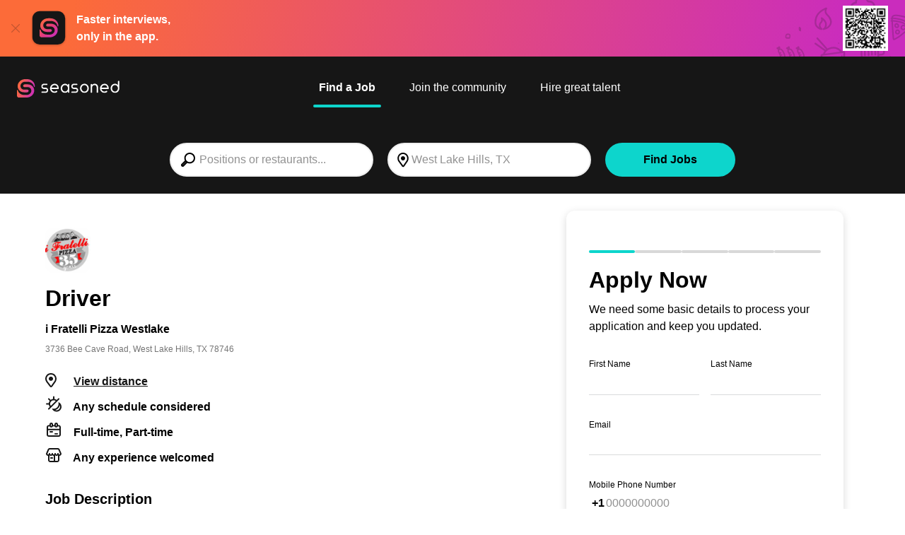

--- FILE ---
content_type: text/html;charset=utf-8
request_url: https://www.seasoned.co/job/driver-i-fratelli-pizza-westlake-west-lake-hills-tx_b0d685ba-6c50-4ee5-a67e-72f366a103ec
body_size: 14967
content:

    <!DOCTYPE html>
    <html lang="en" xmlns="http://www.w3.org/1999/html">
      <head>
    <meta name="viewport" content="width=device-width, initial-scale=1" />
    <meta
      name="description"
      content="Driver job opportunity at i Fratelli Pizza Westlake in West Lake Hills, TX. Click to apply for job now."
    />
    
        
            <link rel="modulepreload" as="script" crossorigin href="https://d1oulfd0tdws93.cloudfront.net/chunks/setAppwallShown.f23eb1c5.js" />
          
            <link rel="modulepreload" as="script" crossorigin href="https://d1oulfd0tdws93.cloudfront.net/chunks/setBannerClosedCookie.27356614.js" />
          
            <link rel="modulepreload" as="script" crossorigin href="https://d1oulfd0tdws93.cloudfront.net/chunks/distanceFunctions.bbb34ccf.js" />
          
            <link rel="modulepreload" as="script" crossorigin href="https://d1oulfd0tdws93.cloudfront.net/chunks/urls.ba48affb.js" />
          
            <link rel="modulepreload" as="script" crossorigin href="https://d1oulfd0tdws93.cloudfront.net/chunks/tracking.34c21717.js" />
          
            <link rel="modulepreload" as="script" crossorigin href="https://d1oulfd0tdws93.cloudfront.net/chunks/client.c0232547.js" />
          
            <link rel="modulepreload" as="script" crossorigin href="https://d1oulfd0tdws93.cloudfront.net/chunks/constants.e90a1bd3.js" />
          
            <link rel="modulepreload" as="script" crossorigin href="https://d1oulfd0tdws93.cloudfront.net/chunks/sharePage.85f4cb78.js" />
          
            <link rel="modulepreload" as="script" crossorigin href="https://d1oulfd0tdws93.cloudfront.net/chunks/segment.d26f0c41.js" />
          
            <link rel="modulepreload" as="script" crossorigin href="https://d1oulfd0tdws93.cloudfront.net/chunks/sharedFunctions.e0dd8680.js" />
          
            <link rel="modulepreload" as="script" crossorigin href="https://d1oulfd0tdws93.cloudfront.net/chunks/notyf.es.21c3fc3d.js" />
          
            <link rel="modulepreload" as="script" crossorigin href="https://d1oulfd0tdws93.cloudfront.net/chunks/tracking.0e3118ab.js" />
             <link rel="stylesheet" href="https://d1oulfd0tdws93.cloudfront.net/css/setAppwallShown.a2cc3fde.css" />  <link rel="stylesheet" href="https://d1oulfd0tdws93.cloudfront.net/css/constants.ebe3515b.css" />  <link rel="stylesheet" href="https://d1oulfd0tdws93.cloudfront.net/css/jobdetails.5dcf2b11.css" />  <link rel="stylesheet" href="https://d1oulfd0tdws93.cloudfront.net/css/applyShared.b69319dd.css" /> 
        <script type="module" src="https://d1oulfd0tdws93.cloudfront.net/job/details.598e8183.js"></script>
       
    
    <!-- Bugsnag -->
    <script src="//d2wy8f7a9ursnm.cloudfront.net/v7/bugsnag.min.js"></script>
    <script defer>
      Bugsnag.start({"apiKey":"505af8063bfcf6bd7ef011de332d6073","releaseStage":"prod"})
      Bugsnag.addOnError((event) => {
        const { errorClass, stacktrace } = event.errors[0]
        const referenceError = errorClass === 'ReferenceError'
        const seasonedCodeErr = stacktrace.some((e) =>
          e.file.startsWith('https://www.seasoned.co/'),
        )

        return !(referenceError || !seasonedCodeErr)
      }, false)
    </script>
  
    

    <link rel="shortcut icon" type="image/png" href="https://www.seasoned.co/favicon.png" />
    <link rel="canonical" href="https://www.seasoned.co/job/driver-i-fratelli-pizza-westlake-west-lake-hills-tx_b0d685ba-6c50-4ee5-a67e-72f366a103ec" />
    <title>
      Driver job at i Fratelli Pizza Westlake, West Lake Hills, TX
    </title>

    <!-- Open Graph -->
    <meta
      property="og:title"
      content="Driver job at i Fratelli Pizza Westlake in West Lake Hills, TX"
    />
    <meta
      property="og:description"
      content="Driver job opportunity at i Fratelli Pizza Westlake in West Lake Hills, TX.  Click to apply for job now."
    />
    <meta
      property="og:url"
      content="https://www.seasoned.co/job/driver-i-fratelli-pizza-westlake-west-lake-hills-tx_b0d685ba-6c50-4ee5-a67e-72f366a103ec"
    />
     <meta property="og:image" content="https://s3.amazonaws.com/bf-logos-prod/7a11e956-7ff7-4cfc-b9f4-dec81e1b0cd7-160?updated=1643139521413" /> 
    <meta property="og:type" content="website" />

    <!-- Google search job posting integration -->
    <script type="application/ld+json">
      {"@context":"https://schema.org","@type":"JobPosting","title":"Driver","description":"As the driver, you are the face of our brand. You'll provide excellent customer service by ensuring orders are correct and delivered in a timely manner. You should be able to creatively solve problems and have a friendly demeanor when interacting with customers. A Driver's License and some cash handling will be required.","datePosted":"2026-01-04T20:05:58.713Z","validThrough":"2026-03-31T20:05:58.713Z","url":"https://www.seasoned.co/job/driver-i-fratelli-pizza-westlake-west-lake-hills-tx_b0d685ba-6c50-4ee5-a67e-72f366a103ec","jobLocation":{"@type":"Place","address":{"@type":"PostalAddress","streetAddress":"3736 Bee Cave Road","addressLocality":"West Lake Hills","addressRegion":"TX","postalCode":"78746","addressCountry":"US"}},"employmentType":["FULL_TIME","PART_TIME"],"hiringOrganization":{"@type":"Organization","name":"i Fratelli Pizza Westlake","sameAs":"https://www.seasoned.co/store/7a11e956-7ff7-4cfc-b9f4-dec81e1b0cd7/profile","logo":"https://s3.amazonaws.com/bf-logos-prod/7a11e956-7ff7-4cfc-b9f4-dec81e1b0cd7-160?updated=1643139521413"},"identifier":{"@type":"PropertyValue","name":"i Fratelli Pizza Westlake","value":"7a11e956-7ff7-4cfc-b9f4-dec81e1b0cd7"},"directApply":true}
    </script>
  </head>
      <body class="has-other-focus">
        <svg xmlns="http://www.w3.org/2000/svg" class="hidden"><symbol
  id="icon-close"
  viewBox="0 0 24 24"
>
  <path d="M3.63001 20.37C3.81737 20.5562 4.07082 20.6608 4.33501 20.6608C4.59919 20.6608 4.85265 20.5562 5.04001 20.37L12.04 13.37L19.04 20.37C19.2274 20.5562 19.4808 20.6608 19.745 20.6608C20.0092 20.6608 20.2626 20.5562 20.45 20.37C20.6363 20.1826 20.7408 19.9292 20.7408 19.665C20.7408 19.4008 20.6363 19.1473 20.45 18.96L13.45 11.96L20.45 4.95999C20.5748 4.76188 20.626 4.52628 20.5949 4.29424C20.5638 4.0622 20.4523 3.84843 20.2798 3.69018C20.1072 3.53193 19.8846 3.43923 19.6508 3.42823C19.4169 3.41723 19.1866 3.48863 19 3.62999L12 10.63L5.00001 3.62999C4.80896 3.51685 4.5857 3.4705 4.36541 3.49826C4.14512 3.52602 3.94033 3.62631 3.78333 3.78331C3.62633 3.94031 3.52604 4.1451 3.49828 4.36539C3.47052 4.58568 3.51687 4.80894 3.63001 4.99999L10.63 12L3.63001 19C3.45563 19.1854 3.35855 19.4304 3.35855 19.685C3.35855 19.9396 3.45563 20.1845 3.63001 20.37Z" fill="currentColor"/>
</symbol><symbol
  id="icon-location"
  viewBox="0 0 24 24"
>
  <path d="M12.76 2.00001C12.2312 1.95003 11.6988 1.95003 11.17 2.00001C9.84932 2.13438 8.58624 2.60967 7.5046 3.37927C6.42295 4.14887 5.55988 5.18636 5 6.39001C4.37311 7.66214 4.08947 9.07598 4.17717 10.4915C4.26487 11.907 4.72087 13.275 5.5 14.46L10.6 21.46C10.7862 21.7116 11.029 21.916 11.3086 22.0566C11.5882 22.1973 11.897 22.2704 12.21 22.27C12.529 22.2663 12.8426 22.1863 13.1244 22.0367C13.4062 21.887 13.6481 21.6722 13.83 21.41L18.66 14.41C19.389 13.2137 19.801 11.8513 19.8569 10.4515C19.9129 9.05168 19.6111 7.66071 18.98 6.41001C18.4129 5.19998 17.5417 4.15766 16.4516 3.38474C15.3614 2.61183 14.0895 2.13473 12.76 2.00001ZM17 13.29L12.2 20.29L7.11 13.35C6.52638 12.4535 6.18627 11.4205 6.12315 10.3527C6.06003 9.28486 6.27606 8.21899 6.75 7.26001C7.15995 6.35836 7.8017 5.58158 8.60981 5.00888C9.41791 4.43618 10.3635 4.08805 11.35 4.00001C11.759 3.96001 12.171 3.96001 12.58 4.00001C13.5641 4.08684 14.5084 4.42975 15.3189 4.99465C16.1294 5.55955 16.7779 6.32676 17.2 7.22001C17.6864 8.16506 17.9233 9.21869 17.8883 10.281C17.8533 11.3433 17.5475 12.379 17 13.29Z" fill="currentColor"/>
<path d="M12 13C13.6569 13 15 11.6569 15 10C15 8.34315 13.6569 7 12 7C10.3431 7 9 8.34315 9 10C9 11.6569 10.3431 13 12 13Z" fill="currentColor"/>
</symbol><symbol
  id="icon-location_2"
  viewBox="0 0 24 24"
>
  <path d="M20.33 2.32999L11.23 6.82999L2.81 10.64C2.60567 10.7323 2.43828 10.8906 2.33472 11.0894C2.23116 11.2883 2.19744 11.5162 2.23897 11.7365C2.2805 11.9569 2.39487 12.1569 2.56372 12.3044C2.73256 12.4519 2.94609 12.5384 3.17 12.55L11 13L11.44 20.84C11.4516 21.0632 11.5377 21.2762 11.6846 21.4447C11.8314 21.6133 12.0305 21.7278 12.25 21.77H12.44C12.6313 21.7705 12.8187 21.7161 12.9799 21.6133C13.1412 21.5105 13.2697 21.3636 13.35 21.19L17.14 12.8L21.66 3.66999C21.7529 3.48248 21.7846 3.27056 21.7507 3.06406C21.7168 2.85757 21.619 2.66691 21.4711 2.51894C21.3231 2.37097 21.1324 2.27315 20.9259 2.23925C20.7194 2.20535 20.5075 2.23709 20.32 2.32999H20.33ZM15.33 11.94L13.2 16.65L13 12C13 11.7348 12.8946 11.4804 12.7071 11.2929C12.5196 11.1053 12.2652 11 12 11L7.34 10.74L12.08 8.59999L18.56 5.38999L15.33 11.94Z" fill="currentColor"/>
</symbol><symbol
  id="icon-share"
  viewBox="0 0 24 24"
>
  <path d="M20 19.12V15.12C20 14.8548 19.8946 14.6004 19.7071 14.4129C19.5196 14.2254 19.2652 14.12 19 14.12C18.7348 14.12 18.4804 14.2254 18.2929 14.4129C18.1054 14.6004 18 14.8548 18 15.12V18.12H6V15.12C6 14.8548 5.89464 14.6004 5.70711 14.4129C5.51957 14.2254 5.26522 14.12 5 14.12C4.73478 14.12 4.48043 14.2254 4.29289 14.4129C4.10536 14.6004 4 14.8548 4 15.12V19.12C4 19.3852 4.10536 19.6396 4.29289 19.8271C4.48043 20.0146 4.73478 20.12 5 20.12H19C19.2652 20.12 19.5196 20.0146 19.7071 19.8271C19.8946 19.6396 20 19.3852 20 19.12Z" fill="currentColor"/>
<path d="M12 16.12C12.2652 16.12 12.5196 16.0146 12.7071 15.8271C12.8946 15.6396 13 15.3852 13 15.12V6.29L15.54 8.83C15.7263 9.01475 15.9777 9.1189 16.24 9.12C16.3799 9.12762 16.5199 9.10573 16.6508 9.05577C16.7817 9.00582 16.9007 8.9289 17 8.83C17.0937 8.73704 17.1681 8.62644 17.2189 8.50458C17.2697 8.38272 17.2958 8.25202 17.2958 8.12C17.2958 7.98799 17.2697 7.85729 17.2189 7.73543C17.1681 7.61357 17.0937 7.50297 17 7.41L12.71 3.17C12.617 3.07628 12.5064 3.00188 12.3846 2.95111C12.2627 2.90034 12.132 2.87421 12 2.87421C11.868 2.87421 11.7373 2.90034 11.6154 2.95111C11.4936 3.00188 11.383 3.07628 11.29 3.17L7.05 7.41C6.95627 7.50297 6.88188 7.61357 6.83111 7.73543C6.78034 7.85729 6.7542 7.98799 6.7542 8.12C6.7542 8.25202 6.78034 8.38272 6.83111 8.50458C6.88188 8.62644 6.95627 8.73704 7.05 8.83C7.23736 9.01626 7.49081 9.1208 7.755 9.1208C8.01919 9.1208 8.27264 9.01626 8.46 8.83L11 6.29V15.12C11 15.3852 11.1054 15.6396 11.2929 15.8271C11.4804 16.0146 11.7348 16.12 12 16.12Z" fill="currentColor"/>
</symbol><symbol
  id="icon-store"
  viewBox="0 0 24 24"
>
  <path d="M22.989 8.71662C22.9575 8.78562 22.8307 9.01512 22.5367 9.01512H19.8367L18.2182 4.96662H20.2882L22.9057 8.13987C23.1157 8.37987 23.0227 8.64162 22.989 8.71662ZM20.061 23.0401H15.9862V15.5049C15.9862 15.2401 15.771 15.0249 15.5062 15.0249H8.49521C8.23046 15.0249 8.01521 15.2401 8.01521 15.5049V23.0401H3.94046V9.97512H20.061V23.0401ZM8.97446 23.0401V15.9849H15.0255V23.0401H8.97446ZM1.01096 8.71587C0.977956 8.64162 0.883456 8.37987 1.09421 8.13987L1.10471 8.12937L3.71171 4.96737H5.78171L4.16171 9.01587H1.46246C1.16771 9.01587 1.04246 8.78637 1.01021 8.71662L1.01096 8.71587ZM15.8992 9.01512L15.09 4.96662H17.184L18.8025 9.01512H15.8992ZM12.48 4.96737H14.1112L14.9205 9.01587H12.4807L12.48 4.96737ZM5.19596 9.01512L6.81596 4.96662H8.90996L8.10071 9.01512H5.19596ZM9.08021 9.01512L9.88946 4.96662H11.5207V9.01512H9.08021ZM20.0332 0.96012V4.00737H3.96596V0.96012H20.0332ZM23.637 7.51812L20.994 4.31487V0.48087C20.994 0.21612 20.7802 0.000869751 20.514 0.000869751H3.48596C3.22121 0.000869751 3.00596 0.21612 3.00596 0.48087V4.31487L0.368956 7.51362C-0.0202939 7.95912 -0.108044 8.57187 0.135706 9.11187C0.376456 9.64437 0.885706 9.97587 1.46321 9.97587H2.97971V23.5209C2.97971 23.7856 3.19346 24.0009 3.45971 24.0009H20.5402C20.805 24.0009 21.0202 23.7856 21.0202 23.5209V9.97587H22.5367C23.1142 9.97587 23.6227 9.64437 23.8635 9.11262C24.1095 8.56812 24.0187 7.95237 23.6355 7.51812H23.637Z" fill="currentColor"/>
</symbol><symbol
  id="icon-chevron_up"
  viewBox="0 0 24 24"
>
  <path d="M21.19 15.54L12.71 7.05001C12.617 6.95628 12.5064 6.88189 12.3846 6.83112C12.2627 6.78035 12.132 6.75421 12 6.75421C11.868 6.75421 11.7373 6.78035 11.6154 6.83112C11.4936 6.88189 11.383 6.95628 11.29 7.05001L2.81 15.54C2.6164 15.727 2.505 15.9832 2.50031 16.2523C2.49562 16.5214 2.59803 16.7814 2.78501 16.975C2.97198 17.1686 3.22821 17.28 3.49733 17.2847C3.76644 17.2894 4.0264 17.187 4.22 17L12 9.17001L19.78 17C19.9674 17.1863 20.2208 17.2908 20.485 17.2908C20.7492 17.2908 21.0026 17.1863 21.19 17C21.2899 16.9065 21.3696 16.7934 21.424 16.6678C21.4785 16.5423 21.5066 16.4069 21.5066 16.27C21.5066 16.1331 21.4785 15.9977 21.424 15.8722C21.3696 15.7466 21.2899 15.6335 21.19 15.54Z" fill="currentColor"/>
</symbol><symbol
  id="icon-chevron_down"
  viewBox="0 0 24 24"
>
  <path d="M21.19 7.05001C21.0026 6.86376 20.7492 6.75922 20.485 6.75922C20.2208 6.75922 19.9674 6.86376 19.78 7.05001L12 14.83L4.22 7.05001C4.0287 6.88618 3.78262 6.80058 3.53095 6.8103C3.27927 6.82002 3.04053 6.92435 2.86244 7.10245C2.68434 7.28054 2.58001 7.51928 2.57029 7.77096C2.56057 8.02263 2.64617 8.26871 2.81 8.46001L11.29 17C11.383 17.0937 11.4936 17.1681 11.6154 17.2189C11.7373 17.2697 11.868 17.2958 12 17.2958C12.132 17.2958 12.2627 17.2697 12.3846 17.2189C12.5064 17.1681 12.617 17.0937 12.71 17L21.19 8.51001C21.2899 8.41647 21.3696 8.30342 21.424 8.17785C21.4785 8.05228 21.5066 7.91687 21.5066 7.78001C21.5066 7.64314 21.4785 7.50774 21.424 7.38217C21.3696 7.2566 21.2899 7.14355 21.19 7.05001Z" fill="currentColor"/>
</symbol><symbol
  id="icon-chevron_left"
  viewBox="0 0 24 24"
>
  <path d="M17 2.80999C16.8126 2.62374 16.5592 2.5192 16.295 2.5192C16.0308 2.5192 15.7774 2.62374 15.59 2.80999L7.04999 11.29C6.95627 11.383 6.88187 11.4936 6.8311 11.6154C6.78033 11.7373 6.7542 11.868 6.7542 12C6.7542 12.132 6.78033 12.2627 6.8311 12.3846C6.88187 12.5064 6.95627 12.617 7.04999 12.71L15.54 21.19C15.7246 21.3784 15.9762 21.4862 16.24 21.49C16.4429 21.5017 16.6445 21.4513 16.818 21.3455C16.9916 21.2397 17.1287 21.0835 17.2113 20.8978C17.2938 20.7121 17.3178 20.5056 17.2801 20.3059C17.2423 20.1062 17.1446 19.9228 17 19.78L9.16999 12L17 4.21999C17.1862 4.03263 17.2908 3.77917 17.2908 3.51499C17.2908 3.2508 17.1862 2.99735 17 2.80999Z" fill="currentColor"/>
</symbol></svg> 
        
  <div class="h-20 c-app-download-banner items-center relative flex">
  <a class="js-banner-close-button" href=""><img class="mr-3.5 ml-4 opacity-25" src=https://d1oulfd0tdws93.cloudfront.net/img/ic-close.9999c51772ef7e7fbea42c3615a56346.svg alt="Close Icon"></img></a>
  <img class="h-13.5 mr-3 w-13.5" src=https://d1oulfd0tdws93.cloudfront.net/img/Icon_Member-App.71e4d0a37ae599db589d62a402265c5b.svg alt="Seasoned App Logo"></img>
  <p class="font-bold mt-0 text-white text-base mb-0 w-39">Faster interviews, only in the app.</p>
  <div class="h-20 top-0 right-0 w-57 absolute" style="background-image: url('https://d1oulfd0tdws93.cloudfront.net/img/ic-app-download-banner.71b8da52e00ff38475a24be043809cbc.svg');"><img class="h-16 top-2 right-6 absolute" src="https://d1oulfd0tdws93.cloudfront.net/img/ic-banner-qr.61482f60bcf7ee43ca02ee3466e5f5de.png" alt="Download the App"></img></div>
  </div>
        
    <header
      class="bg-darkest-gray flex h-4.625rem p-6 pb-2 js-header justify-between lg:h-6.125rem lg:justify-center"
    >
      <a
        class="lg:absolute lg:left-6 lg:top-28 z-4 qa-logo-anchor header-logo "
        href="https://www.seasoned.co"
      >
        <img
          class="max-w-none h-1.625rem qa-header__logo"
          src="https://d1oulfd0tdws93.cloudfront.net/img/ic-seasoned-logo-search.db6275dd470f4b5f30b7daf2c60bcaa3.svg"
          alt="Seasoned logo"
        />
      </a>
      <nav class="flex flex-col md:ml-20">
        <ul
          id="mobile-nav"
          class="rounded-sm text-right p-8 top-12 right-0 z-4 hidden absolute justify-end lg:flex lg:text-right lg:p-0 lg:static lg:justify-center"
        >
          
          
    <li class="lg:mr-8">
      <a
        class="hover:after:translate-0%-150 after:content-DEFAULT after:block after:absolute after:right-0 after:bottom-0 after:left-0 after:w-full after:bg-secondary after:h-1 after:rounded-2xl p-2 h-12 text-white truncate inline-block relative transition-colors duration-300 after:tform after:translate-0%-150 font-700 qa-nav-link"
        href="/jobs?search_type=find_jobs"
      >
        Find a Job
      </a>
    </li>
  
          
    <li class="lg:mr-8">
      <a
        class="hover:after:translate-0%-150 after:content-DEFAULT after:block after:absolute after:right-0 after:bottom-0 after:left-0 after:w-full after:bg-secondary after:h-1 after:rounded-2xl p-2 h-12 text-white truncate inline-block relative transition-colors duration-300 after:tform after:translate-$105%-150 font-400 qa-nav-link"
        href="https://www.seasoned.co/community.html"
      >
        Join the community
      </a>
    </li>
  
    <li class="lg:mr-8">
      <a
        class="hover:after:translate-0%-150 after:content-DEFAULT after:block after:absolute after:right-0 after:bottom-0 after:left-0 after:w-full after:bg-secondary after:h-1 after:rounded-2xl p-2 h-12 text-white truncate inline-block relative transition-colors duration-300 after:tform after:translate-$105%-150 font-400 qa-nav-link"
        href="https://www.seasoned.co/hiring-features.html"
      >
        Hire great talent
      </a>
    </li>
  
        </ul>
      </nav>
    </header>
  
        
    <div class="js-search-sticky-detector"></div>
    <section class="search-form-component">
      <div class="px-6 flex justify-end">
        <button class="c-search-cancel js-search__cancel qa-cancel-search-criteria-button">
          Cancel
        </button>
      </div>
      <div
        class="mx-auto p-4 max-w-208 lg:flex lg:items-center lg:justify-between c-search-inputs js-search-inputs"
      >
        <form
          action="/jobs"
          method="POST"
          id="job-search-form"
          class="lg:w-72 js-search-inputs__form"
        >
          <fieldset>
            <input
              class="c-search-input js-search-input qa-jobs-search-input"
              name="search_text"
              type="text"
              placeholder="Positions or restaurants..."
              autocomplete="off"
              value=""
              data-list="#job-titles-data"
            />
            <datalist id="job-titles-data">
               <option value="Administrative">Administrative</option>  <option value="Assistant Manager">Assistant Manager</option>  <option value="Baker">Baker</option>  <option value="Bar-back">Bar-back</option>  <option value="Barista">Barista</option>  <option value="Bartender">Bartender</option>  <option value="Busser">Busser</option>  <option value="Butcher">Butcher</option>  <option value="Cashier">Cashier</option>  <option value="Catering &amp; Events">Catering &amp; Events</option>  <option value="Chef">Chef</option>  <option value="Cook">Cook</option>  <option value="Crew">Crew</option>  <option value="Dishwasher">Dishwasher</option>  <option value="Driver">Driver</option>  <option value="Drive-Thru">Drive-Thru</option>  <option value="General Manager">General Manager</option>  <option value="Guest Services">Guest Services</option>  <option value="Host">Host</option>  <option value="Line Cook">Line Cook</option>  <option value="Manager">Manager</option>  <option value="Pastry Chef">Pastry Chef</option>  <option value="Prep Cook">Prep Cook</option>  <option value="Runner/Expo">Runner/Expo</option>  <option value="Security">Security</option>  <option value="Server">Server</option>  <option value="Sommelier">Sommelier</option>  <option value="Sous Chef">Sous Chef</option>  <option value="Supervisor">Supervisor</option>  <option value="Team Member">Team Member</option>  <option value="Trainer">Trainer</option> 
            </datalist>
            <input class="js-city-input" type="hidden" name="city" value="West Lake Hills" />
            <input class="js-state-input" type="hidden" name="state" value="TX" />
            <input class="js-lat-input" type="hidden" name="lat" value="30.2807863" />
            <input class="js-lng-input" type="hidden" name="lng" value="-97.8070885" />
            <input
              class="js-coordinates-input"
              type="hidden"
              name="coordinates"
              value=""
            />
            <input class="js-min-age-input" type="hidden" name="minAge" value="false" />
            <input class="js-full-time-input" type="hidden" name="fullTime" value="false" />
            <input class="js-part-time-input" type="hidden" name="partTime" value="false" />
            <input
              class="js-distance-input"
              type="hidden"
              name="distance"
              value="false"
            />
          </fieldset>
        </form>
        <input
          class="c-search-location js-search__location qa-jobs-search-search-location"
          name="location"
          type="text"
          value="West Lake Hills, TX"
          placeholder="City or Zip"
        />
        <button class="c-search-submit btn js-search-button" type="submit" form="job-search-form">
          Find Jobs
        </button>
      </div>
    </section>
  
        
        <div class="js-back-button-sticky-detector <lg:relative"></div>
    <div class="js-job-details-content lg:pt-6">
      <div
        class="m-auto mt-0 max-w-[1200px] px-6 lg:grid lg:grid-rows-auto lg:gap-14 lg:grid-cols-[3fr,2fr]"
      >
        <main data-job_guid=b0d685ba-6c50-4ee5-a67e-72f366a103ec data-employer_guid=7a11e956-7ff7-4cfc-b9f4-dec81e1b0cd7>
          <section class="m-0 mt-6">
            <div
              class="bg-white rounded-full h-10 shadow-menu p-2 w-10 block float-right lg:hidden"
            >
              
        <button class="ml-auto" id="simpleShareButton">
          <img src="https://d1oulfd0tdws93.cloudfront.net/img/ic-share.384bcb97ca0a5d438fd8fb02db30bee8.svg" alt="share"</img>
        </button>
      
            </div>
            <img
        class="w-16 h-16 rounded-xl max-w-full max-h-full flex-shrink-0 qa-store-logo-image"
        src="https://s3.amazonaws.com/bf-logos-prod/7a11e956-7ff7-4cfc-b9f4-dec81e1b0cd7-160?updated=1643139521413"
        alt="i Fratelli Pizza Westlake logo"
      />
            <h1 class="my-5 qa-job-title">
              Driver
              <span class="m-0 mt-4 text-base mb-2 block qa-store-full-name"
                >i Fratelli Pizza Westlake</span
              >
              <span
                class="font-normal text-xs text-dark-gray block js-job-details-summary__location qa-job-details-summary__location"
                data-latitude="30.2807863"
                data-longitude="-97.8070885"
              >
                3736 Bee Cave Road, West Lake Hills,
                TX 78746
              </span>
            </h1>
             
    <ul class="c-job-info">
      <li class="qa-job-info__view_distance">
        <span class="w-6 text-center">
          <img src="https://d1oulfd0tdws93.cloudfront.net/img/ic-location.b111a166f30e93b77de69c65fbbc8836.svg" alt="View distance" />
        </span>
        <span class="m-0 ml-2 js-distance-container">
          
                <a
                  href="#"
                  class="underline cursor-pointer text-darkest-gray js-view-distance-button"
                >
                  View distance
                </a>
              
        </span>
      </li>

      
      <li class="qa-job-info__shifts">
        <img src="https://d1oulfd0tdws93.cloudfront.net/img/Icon_Shift.1131ef289c7e5ace94571c161e430441.svg" alt="job shifts" />
        Any schedule considered
      </li>
      
            <li class="qa-job-info__availability">
              <img src="https://d1oulfd0tdws93.cloudfront.net/img/Icon_Calendar.024c535c22424416b680af710dca4b32.svg" alt="job availability" />
              <span class="qa-job-availability">Full-time, Part-time</span>
            </li>
          
      <li class="qa-job-info__experience">
        <img src="https://d1oulfd0tdws93.cloudfront.net/img/Icon_Storefront.828f06dc0dcc8ec50c724e4e71d2bf11.svg" alt="minimum years experience" />
        Any experience welcomed
      </li>
      
    </ul>
  
          </section>
          
          <section
            class="m-0 mt-6 max-h-0 p-0 ease-linear duration-500 overflow-hidden js-exp-job-description lg:mb-6 lg:max-h-40"
          >
            <section class="m-0 mb-8">
              <h2 class="m-0 mb-4 leading-relaxed qa-job-description">Job Description</h2>
               <p>As the driver, you are the face of our brand. You&#39;ll provide excellent customer service by ensuring orders are correct and delivered in a timely manner. You should be able to creatively solve problems and have a friendly demeanor when interacting with customers. A Driver&#39;s License and some cash handling will be required.</p> 
            </section>
            

            <section class="lg:hidden">
              <h2>About this location</h2>
              <a
                class="o-map"
                href="https://www.google.com/maps/search/?api=1&amp;query=30.2807863,-97.8070885&amp;zoom=15"
                target="_blank"
                aria-label="map-widget"
                rel="noopener"
              >
                <div
                  class="bg-center bg-no-repeat bg-cover rounded-xl h-60 min-h-45"
                  style="background-image: url('https://maps.googleapis.com/maps/api/staticmap?center=30.2807863,-97.8070885&amp;zoom=13&amp;scale=1&amp;size=500x200&amp;maptype=roadmap&amp;format=png&amp;markers=30.2807863,-97.8070885&amp;key=AIzaSyBPiKORcfDGG8SGd6cpFQyLH5q0l1-7WSM')"
                ></div>
              </a>
              <section class="flex m-0 mt-4 p-0 justify-between items-center">
                <address class="text-left">
                  <span class="text-dark-gray text-base block">3736 Bee Cave Road</span>
                  <span class="text-dark-gray text-base block">
                    West Lake Hills, TX
                    78746
                  </span>
                </address>
                <span class="text-right">
                  <a
                    class="o-link-button o-link-button--secondary"
                    href="https://www.google.com/maps/search/?api=1&amp;query=30.2807863,-97.8070885&amp;zoom=15"
                    target="_blank"
                    aria-label="map-widget"
                    rel="noopener"
                  >
                    Directions
                  </a>
                </span>
              </section>
            </section>
            
    <section class="mt-4 mb-4 lg:mt-0">
      <h2 class="m-0 mb-4 leading-relaxed">About i Fratelli Pizza Westlake</h2>
      <div id="about-text" class="text-darker-gray mb-6 transition-all ease-in-out duration-500">
        
                  JOIN OUR FAMILY
                  <br />
                
                  
                  <br />
                
                  i Fratelli started out as a small Italian restaurant in Irving in 1987. For 33 years we have dedicated ourselves to building a business based on exemplary product and service supported by a family environment. Ask some of our current employees and you’ll learn there is something special about working at i Fratelli, where the founding owners still play a vital role in daily operations.
                  <br />
                
                  
                  <br />
                
                  FAMILY
                  <br />
                
                  At i Fratelli, our continued success depends upon the happiness and productivity of our valued i Fratelli family members. Join our team to embark with us on this exciting new chapter where you can be a part of this time of rapid growth at i Fratelli. We now have 18 DFW locations, 2 Austin locations, and 1 Houston location.
                  <br />
                
      </div>
      <button
        id="showMoreButton"
        class="font-semibold text-secondary hidden inline-flex justify-center items-center underline"
      >
        Show more
        <span
          class="ml-1 transition-all ease-in-out rotate-270-500 duration-500 inline-block tform"
        >
          <svg class="h-3 fill-secondary stroke-secondary w-3">
            <use xlink:href="#icon-chevron"></use>
          </svg>
        </span>
      </button>
    </section>
  
            
          </section>
        </main>
        <aside class="h-max top-150px sticky basis-1">
          <div
    class="bg-white rounded-xl mx-auto shadow-menu max-w-98 p-8 hidden overflow-hidden lg:block"
  >
    <ol class="progress-indicator" style="margin-bottom: 1rem;">
       <li class="current-step"></li>  <li class=""></li>  <li class=""></li>  <li class=""></li>  <li class=""></li> 
    </ol>
    
  <h1 class="c-apply-title">Apply Now</h1>
  <p class="c-apply-description">
    We need some basic details to process your application and keep you updated.
  </p>
  <form
    class="js-apply-form"
    name="expandedProfileForm"
    method="POST"
    action="/job/driver-i-fratelli-pizza-westlake-west-lake-hills-tx_b0d685ba-6c50-4ee5-a67e-72f366a103ec/apply/profile"
    onsubmit="return true;"
    autocomplete="on"
  >
    <section class="o-form-row">
      <label class="o-labeled-text-input o-form-column">
        <span class="o-labeled-text-input__label">First Name</span>
        <input
          class="o-labeled-text-input__input js-profile-form-first-name"
          name="firstName"
          value=""
          required
          data-hj-suppress
          autocomplete="given-name"
        />
      </label>
      <label class="o-labeled-text-input o-form-column">
        <span class="o-labeled-text-input__label">Last Name</span>
        <input
          class="o-labeled-text-input__input"
          name="lastName"
          value=""
          required
          data-hj-suppress
          autocomplete="family-name"
        />
      </label>
    </section>
    <section class="o-form-row">
      <label class="o-labeled-text-input o-form-column">
        <span class="o-labeled-text-input__label">Email</span>
        <input
          class="o-labeled-text-input__input js-email-profile-input"
          type="email"
          name="email"
          value=""
          required
          data-hj-suppress
          autocomplete="email"
          pattern="^(.+)@(.+)\.[a-z]{2,}$"
        />
      </label>
    </section>

     <label class="o-labeled-text-input c-apply-phone-input">
    <span class="o-labeled-text-input__label">Mobile Phone Number</span>
    <span class="c-apply-phone-input__prefix">+1</span>
    <input
      class="o-labeled-text-input__input c-apply-phone-input__input"
      type="tel"
      name="phone"
      placeholder="0000000000"
      data-mask-placeholder
      pattern=".{14}"
      value=""
      required
      data-hj-suppress
      autocomplete="tel-national"
      
    />
  </label> <label
  class="o-checkbox focus-within:bg-lighter-gray !gap-0 "
>
  <span class="o-checkbox__input">
    <input
      type="checkbox"
      name="smsOptIn"
      checked
      data-hj-suppress
      tabindex="0"
      
    />
    <span class="o-checkbox__control ">
      <svg xmlns="http://www.w3.org/2000/svg" viewBox="1 0 24 28">
        <path
          fill="#FFFFFF"
          d="M9.31588103,18 L9.31588103,18 C9.06444131,18 8.82248989,17.9053592 8.64505884,17.7359072 L3.27753252,12.6370226 C2.90748916,12.2845983 2.90748916,11.7140496 3.27753252,11.3625268 C3.6485247,11.0101025 4.24913353,11.0101025 4.61917689,11.3625268 L9.31588103,15.8241634 L19.3801115,6.26364217 C19.7511037,5.91211928 20.3507637,5.91211928 20.7217559,6.26364217 C21.092748,6.6160664 21.092748,7.18661509 20.7217559,7.53903932 L9.98670321,17.7359072 C9.80927217,17.9053592 9.56732074,18 9.31588103,18"
          id="ic_check"
        ></path>
      </svg>
    </span>
  </span>
  <span class="o-checkbox__label">
    <span>
      <strong>Text me updates on my application and other job-related activities.</strong>
      We only use your number to update you on the status of your applications or to connect you
      with a recruiter if a position to which you’ve applied requires a phone interview. Your number
      will never be shared for any marketing purposes. Message and data rates may apply.
    </span>
  </span>
</label>

    <nav class="c-apply-controls">
      <!-- Ignore prettier on next lines lest it adds extra whitespace -->
      <!-- prettier-ignore -->
      <small class="c-apply-phone-disclaimer">
          By continuing, you agree to Seasoned’s
          <a
            class="c-apply-phone-disclaimer-link"
            target="_blank"
            rel="noopener"
            href="https://www.seasoned.co/termsofservice"
          >
            Terms of Service</a> and
          <a
            class="c-apply-phone-disclaimer-link"
            target="_blank"
            rel="noopener"
            href="https://www.seasoned.co/privacypolicy"
          >Privacy Policy</a>.
        </small>
      <input class="o-button" type="submit" name="submit" value="Next" />
    </nav>
  </form>

  </div>
          <div class="flex-1 mx-6 mt-4 mb-6 hidden lg:flex lg:justify-center">
            
        <button class="absolute top-6 px-3 py-1 right-6 z-1 flex items-center h-max outline-none focus-visible:bg-lighter-gray lg:static" id="shareButton">
          <span class="p-2 rounded-4xl bg-lightest-gray inline-block flex-shrink-0 lg:bg-white">
            <img src="https://d1oulfd0tdws93.cloudfront.net/img/ic-share.384bcb97ca0a5d438fd8fb02db30bee8.svg" alt="share"</img>
          </span>
          <span class="hidden underline ml-1 lg:inline-block">
            Share job
          </span>
        </button>
          </div>
        </aside>
      </div>
      
      <div class="mx-auto p-4 pb-6 lg:max-w-[1200px]">
        <button
          class="font-semibold leading-normal w-full o-link-button o-link-button--secondary self-start js-job-details-button lg:mb-6 lg:w-auto"
          style="margin: 0;"
        >
          Show more details
        </button>
      </div>

      <section
        class="bg-white border-none shadow-menu m-0 text-xs py-4 px-6 right-0 bottom-0 left-0 sticky js-apply-container lg:hidden"
      >
        <div class="flex w-auto p-0 js-apply-container__buttons" 
  data-location="jobpage" data-job_guid="b0d685ba-6c50-4ee5-a67e-72f366a103ec" data-job_name="Driver"
  data-store_guid="7a11e956-7ff7-4cfc-b9f4-dec81e1b0cd7" data-store_type=1
  data-store_name="i Fratelli Pizza Westlake" data-has_logo
>
          
    <section
      class="flex w-full items-center justify-between lg:flex-col lg:items-start focus-within:bg-lighter-gray"
    >
      <div class="flex flex-col flex-grow m-0 pr-4">
         <b class="text-base">Quick Apply</b>
              <small class="text-xs">Faster than you can demolish a slice of pizza.</small>
      </div>

      
        <a
          class="flex-grow text-darkest-gray font-semibold p-0 pt-2 pr-5 m-0 ml-10 lg:mt-4 lg:w-full quick-apply-button quick-apply-button--large js-apply-now-button qa-apply-now-button "
          href="/job/driver-i-fratelli-pizza-westlake-west-lake-hills-tx_b0d685ba-6c50-4ee5-a67e-72f366a103ec/apply"
          onclick=""
          rel="noreferrer"
          data-event=apply_button_clicked
          data-location=jobpage
          data-job_name=Driver
          data-job_guid=b0d685ba-6c50-4ee5-a67e-72f366a103ec
          data-store_guid=7a11e956-7ff7-4cfc-b9f4-dec81e1b0cd7
          data-store_name=i Fratelli Pizza Westlake
          data-has_logo
        >
          <span class="outline-none" tabindex="0">Apply Now</span>
        </a>
      
    </section>
  
        </div>
      </section>
      <div class="js-apply-sticky-detector"></div>
      
        <section
          class="border-solid border-lighter-gray border-t-1 m-0 p-0 pt-6 js-similar-jobs-container"
        >
          <h2 class="font-bold m-0 my-6 text-center leading-snug text-2xl block">
            <div class="mx-6 mx-0">
               Similar jobs near West Lake Hills, TX 
            </div>
          </h2>
          <ul
            data-jobtype_guid="7631adbe-5466-4ff1-9aee-fd1c3cb2a2d4"
            data-lat="30.2807863"
            data-lon="-97.8070885"
            data-job_title="Driver"
            data-start="10"
            class="border-solid border-lighter-gray list-none border-t-1 m-0 mx-6 max-w-[1200px] transition-max-height ease-out duration-500 overflow-hidden js-similar-jobs-container__list lg:mx-auto"
          >
            
    <li
      class="border-b-light-gray flex list-none border-b-1 m-0 leading-normal p-0 pt-4 text-0.6rem self-start js-similar-jobs-container__job-container qa-similar-jobs-container__job-container"
      
  
  data-location="jobpagerecommender" data-job_guid="8a88fbd8-7c98-426f-a262-c45ca7fea5db" data-job_name="Driver"
  data-store_guid="a870070b-c600-4ffc-8565-7a481c6013aa" data-store_type=1
  data-store_name="Domino&#39;s - Nuckols Crossing" data-has_logo
 data-page_position="0"

      data-store_long=-97.7385717
      data-store_lat=30.1920859
    >
      <a
        class="flex flex-grow min-w-0 color-inherit js-similar-jobs-container__job-info focus-within:bg-lightest-gray"
        href="/job/driver-dominos-nuckols-crossing-austin-tx_8a88fbd8-7c98-426f-a262-c45ca7fea5db"
        data-event=view_job_clicked
      >
        <img
        class="w-16 h-16 rounded-xl max-w-full max-h-full flex-shrink-0 qa-store-logo-image"
        src="https://s3.amazonaws.com/bf-logos-prod/a870070b-c600-4ffc-8565-7a481c6013aa?updated=1662068255614"
        alt="Domino&#39;s - Nuckols Crossing logo"
      />
        <div
          class="flex flex-col flex-shrink outline-none m-0 mx-4 items-start js-similar-job-container__address-wage"
          tabindex="0"
        >
          <address class="flex-grow leading-snug w-full inline-block self-start">
            <h2 class="font-bold m-0 text-base">Driver</h2>
            <h3 class="font-normal m-0 text-base">Domino&#39;s - Nuckols Crossing</h3>
            <span class="font-normal m-0 text-xs text-darkest-gray -mr-22">
              5317 Nuckols Crossing Road Southeast Austin Austin,
              TX
            </span>
          </address>
          
              <div class="flex flex-row mt-2 mb-2 js-similar-job-container__location">
              <div class="js-similar-job-container__location-icon" style="display:none">
                <img src="https://d1oulfd0tdws93.cloudfront.net/img/ic-location-pointer.da38dd34a406fa9502357806eac2b817.svg" alt="location"</img>
              </div>
              <div class="text-xs text-dark-gray ml-[0.15rem] js-similar-job-container__location-distance"></div></div>
        </div>
      </a>
      
        <a
          class="btn btn-secondary-outline js-similar-jobs-apply-button self-start focus-within:bg-light-gray "
          href="/job/driver-dominos-nuckols-crossing-austin-tx_8a88fbd8-7c98-426f-a262-c45ca7fea5db/apply"
          onclick=""
          rel="noreferrer"
          data-event=apply_button_clicked
          data-location=jobpagerecommender
          data-job_name=Driver
          data-job_guid=8a88fbd8-7c98-426f-a262-c45ca7fea5db
          data-store_guid=a870070b-c600-4ffc-8565-7a481c6013aa
          data-store_name=Domino&#39;s - Nuckols Crossing
          
        >
          <span class="outline-none" tabindex="0">Apply</span>
        </a>
      
    </li>
  
    <li
      class="border-b-light-gray flex list-none border-b-1 m-0 leading-normal p-0 pt-4 text-0.6rem self-start js-similar-jobs-container__job-container qa-similar-jobs-container__job-container"
      
  
  data-location="jobpagerecommender" data-job_guid="b89c67e4-9a2b-4f45-9cda-a567eb991200" data-job_name="Team Member"
  data-store_guid="1b05bdd9-c7b2-4f15-98cc-6f53150470a4" data-store_type=3
  data-store_name="Taco Bell-Four Points" data-has_logo
 data-page_position="1"

      data-store_long=-97.8510165
      data-store_lat=30.4077558
    >
      <a
        class="flex flex-grow min-w-0 color-inherit js-similar-jobs-container__job-info focus-within:bg-lightest-gray"
        href="/job/food-champion-taco-bellfour-points-austin-tx_b89c67e4-9a2b-4f45-9cda-a567eb991200"
        data-event=view_job_clicked
      >
        <img
        class="w-16 h-16 rounded-xl max-w-full max-h-full flex-shrink-0 qa-store-logo-image"
        src="https://bf-logos-prod.s3.amazonaws.com/1b05bdd9-c7b2-4f15-98cc-6f53150470a4?updated=1687369703812"
        alt="Taco Bell-Four Points logo"
      />
        <div
          class="flex flex-col flex-shrink outline-none m-0 mx-4 items-start js-similar-job-container__address-wage"
          tabindex="0"
        >
          <address class="flex-grow leading-snug w-full inline-block self-start">
            <h2 class="font-bold m-0 text-base">Food Champion</h2>
            <h3 class="font-normal m-0 text-base">Taco Bell-Four Points</h3>
            <span class="font-normal m-0 text-xs text-darkest-gray -mr-22">
              7515 FM 620 North Austin,
              TX
            </span>
          </address>
          
              <div class="flex flex-row mt-2 mb-2 js-similar-job-container__location">
              <div class="js-similar-job-container__location-icon" style="display:none">
                <img src="https://d1oulfd0tdws93.cloudfront.net/img/ic-location-pointer.da38dd34a406fa9502357806eac2b817.svg" alt="location"</img>
              </div>
              <div class="text-xs text-dark-gray ml-[0.15rem] js-similar-job-container__location-distance"></div></div>
        </div>
      </a>
      
        <a
          class="btn btn-secondary-outline js-similar-jobs-apply-button self-start focus-within:bg-light-gray "
          href="/job/food-champion-taco-bellfour-points-austin-tx_b89c67e4-9a2b-4f45-9cda-a567eb991200/apply"
          onclick=""
          rel="noreferrer"
          data-event=apply_button_clicked
          data-location=jobpagerecommender
          data-job_name=Food Champion
          data-job_guid=b89c67e4-9a2b-4f45-9cda-a567eb991200
          data-store_guid=1b05bdd9-c7b2-4f15-98cc-6f53150470a4
          data-store_name=Taco Bell-Four Points
          
        >
          <span class="outline-none" tabindex="0">Apply</span>
        </a>
      
    </li>
  
    <li
      class="border-b-light-gray flex list-none border-b-1 m-0 leading-normal p-0 pt-4 text-0.6rem self-start js-similar-jobs-container__job-container qa-similar-jobs-container__job-container"
      
  
  data-location="jobpagerecommender" data-job_guid="b4462ebb-acc2-4d1a-89ce-49a4e9a46f5d" data-job_name="Team Member"
  data-store_guid="0a29c94e-318a-4e10-b955-5f405210aecc" data-store_type=1
  data-store_name="Taco Bell-Brodie" data-has_logo
 data-page_position="2"

      data-store_long=-97.8306338
      data-store_lat=30.2123801
    >
      <a
        class="flex flex-grow min-w-0 color-inherit js-similar-jobs-container__job-info focus-within:bg-lightest-gray"
        href="/job/service-champion-taco-bellbrodie-austin-tx_b4462ebb-acc2-4d1a-89ce-49a4e9a46f5d"
        data-event=view_job_clicked
      >
        <img
        class="w-16 h-16 rounded-xl max-w-full max-h-full flex-shrink-0 qa-store-logo-image"
        src="https://bf-logos-prod.s3.amazonaws.com/0a29c94e-318a-4e10-b955-5f405210aecc?updated=1687367877780"
        alt="Taco Bell-Brodie logo"
      />
        <div
          class="flex flex-col flex-shrink outline-none m-0 mx-4 items-start js-similar-job-container__address-wage"
          tabindex="0"
        >
          <address class="flex-grow leading-snug w-full inline-block self-start">
            <h2 class="font-bold m-0 text-base">Service Champion</h2>
            <h3 class="font-normal m-0 text-base">Taco Bell-Brodie</h3>
            <span class="font-normal m-0 text-xs text-darkest-gray -mr-22">
              3421 West William Cannon Drive Austin,
              TX
            </span>
          </address>
          
              <div class="flex flex-row mt-2 mb-2 js-similar-job-container__location">
              <div class="js-similar-job-container__location-icon" style="display:none">
                <img src="https://d1oulfd0tdws93.cloudfront.net/img/ic-location-pointer.da38dd34a406fa9502357806eac2b817.svg" alt="location"</img>
              </div>
              <div class="text-xs text-dark-gray ml-[0.15rem] js-similar-job-container__location-distance"></div></div>
        </div>
      </a>
      
        <a
          class="btn btn-secondary-outline js-similar-jobs-apply-button self-start focus-within:bg-light-gray "
          href="/job/service-champion-taco-bellbrodie-austin-tx_b4462ebb-acc2-4d1a-89ce-49a4e9a46f5d/apply"
          onclick=""
          rel="noreferrer"
          data-event=apply_button_clicked
          data-location=jobpagerecommender
          data-job_name=Service Champion
          data-job_guid=b4462ebb-acc2-4d1a-89ce-49a4e9a46f5d
          data-store_guid=0a29c94e-318a-4e10-b955-5f405210aecc
          data-store_name=Taco Bell-Brodie
          
        >
          <span class="outline-none" tabindex="0">Apply</span>
        </a>
      
    </li>
  
    <li
      class="border-b-light-gray flex list-none border-b-1 m-0 leading-normal p-0 pt-4 text-0.6rem self-start js-similar-jobs-container__job-container qa-similar-jobs-container__job-container"
      
  
  data-location="jobpagerecommender" data-job_guid="42eb32e2-88f9-40eb-a5c9-cb5fe025c028" data-job_name="Team Member"
  data-store_guid="aa1d5b07-04a4-40f4-85f3-23a97092848b" data-store_type=1
  data-store_name="Taco Bell - Burnet-Braker" data-has_logo
 data-page_position="3"

      data-store_long=-97.720109
      data-store_lat=30.3912657
    >
      <a
        class="flex flex-grow min-w-0 color-inherit js-similar-jobs-container__job-info focus-within:bg-lightest-gray"
        href="/job/service-champion-taco-bell-burnetbraker-austin-tx_42eb32e2-88f9-40eb-a5c9-cb5fe025c028"
        data-event=view_job_clicked
      >
        <img
        class="w-16 h-16 rounded-xl max-w-full max-h-full flex-shrink-0 qa-store-logo-image"
        src="https://s3.amazonaws.com/bf-logos-prod/aa1d5b07-04a4-40f4-85f3-23a97092848b?updated=1636415225928"
        alt="Taco Bell - Burnet-Braker logo"
      />
        <div
          class="flex flex-col flex-shrink outline-none m-0 mx-4 items-start js-similar-job-container__address-wage"
          tabindex="0"
        >
          <address class="flex-grow leading-snug w-full inline-block self-start">
            <h2 class="font-bold m-0 text-base">Service Champion</h2>
            <h3 class="font-normal m-0 text-base">Taco Bell - Burnet-Braker</h3>
            <span class="font-normal m-0 text-xs text-darkest-gray -mr-22">
              2600 West Braker Lane Austin,
              TX
            </span>
          </address>
          
              <div class="flex flex-row mt-2 mb-2 js-similar-job-container__location">
              <div class="js-similar-job-container__location-icon" style="display:none">
                <img src="https://d1oulfd0tdws93.cloudfront.net/img/ic-location-pointer.da38dd34a406fa9502357806eac2b817.svg" alt="location"</img>
              </div>
              <div class="text-xs text-dark-gray ml-[0.15rem] js-similar-job-container__location-distance"></div></div>
        </div>
      </a>
      
        <a
          class="btn btn-secondary-outline js-similar-jobs-apply-button self-start focus-within:bg-light-gray "
          href="/job/service-champion-taco-bell-burnetbraker-austin-tx_42eb32e2-88f9-40eb-a5c9-cb5fe025c028/apply"
          onclick=""
          rel="noreferrer"
          data-event=apply_button_clicked
          data-location=jobpagerecommender
          data-job_name=Service Champion
          data-job_guid=42eb32e2-88f9-40eb-a5c9-cb5fe025c028
          data-store_guid=aa1d5b07-04a4-40f4-85f3-23a97092848b
          data-store_name=Taco Bell - Burnet-Braker
          
        >
          <span class="outline-none" tabindex="0">Apply</span>
        </a>
      
    </li>
  
    <li
      class="border-b-light-gray flex list-none border-b-1 m-0 leading-normal p-0 pt-4 text-0.6rem self-start js-similar-jobs-container__job-container qa-similar-jobs-container__job-container"
      
  
  data-location="jobpagerecommender" data-job_guid="68c52de1-8cb3-402f-963a-8044e3b51012" data-job_name="Bartender"
  data-store_guid="6413dcc0-ec8c-4ec8-b24c-ce076e84a9a8" 
  data-store_name="Main Event Austin" data-has_logo
 data-page_position="4"

      data-store_long=-97.7919125
      data-store_lat=30.4560385
    >
      <a
        class="flex flex-grow min-w-0 color-inherit js-similar-jobs-container__job-info focus-within:bg-lightest-gray"
        href="/job/bartender-main-event-austin-austin-tx_68c52de1-8cb3-402f-963a-8044e3b51012"
        data-event=view_job_clicked
      >
        <img
        class="w-16 h-16 rounded-xl max-w-full max-h-full flex-shrink-0 qa-store-logo-image"
        src="https://s3.amazonaws.com/bf-logos-prod/6413dcc0-ec8c-4ec8-b24c-ce076e84a9a8?updated=1659037909589"
        alt="Main Event Austin logo"
      />
        <div
          class="flex flex-col flex-shrink outline-none m-0 mx-4 items-start js-similar-job-container__address-wage"
          tabindex="0"
        >
          <address class="flex-grow leading-snug w-full inline-block self-start">
            <h2 class="font-bold m-0 text-base">Bartender</h2>
            <h3 class="font-normal m-0 text-base">Main Event Austin</h3>
            <span class="font-normal m-0 text-xs text-darkest-gray -mr-22">
              13301 U.S. hwy 183 Anderson Arbor Austin,
              TX
            </span>
          </address>
          
              <div class="flex flex-row mt-2 mb-2 js-similar-job-container__location">
              <div class="js-similar-job-container__location-icon" style="display:none">
                <img src="https://d1oulfd0tdws93.cloudfront.net/img/ic-location-pointer.da38dd34a406fa9502357806eac2b817.svg" alt="location"</img>
              </div>
              <div class="text-xs text-dark-gray ml-[0.15rem] js-similar-job-container__location-distance"></div></div>
        </div>
      </a>
      
        <a
          class="btn btn-secondary-outline js-similar-jobs-apply-button self-start focus-within:bg-light-gray "
          href="/job/bartender-main-event-austin-austin-tx_68c52de1-8cb3-402f-963a-8044e3b51012/apply"
          onclick=""
          rel="noreferrer"
          data-event=apply_button_clicked
          data-location=jobpagerecommender
          data-job_name=Bartender
          data-job_guid=68c52de1-8cb3-402f-963a-8044e3b51012
          data-store_guid=6413dcc0-ec8c-4ec8-b24c-ce076e84a9a8
          data-store_name=Main Event Austin
          
        >
          <span class="outline-none" tabindex="0">Apply</span>
        </a>
      
    </li>
  
    <li
      class="border-b-light-gray flex list-none border-b-1 m-0 leading-normal p-0 pt-4 text-0.6rem self-start js-similar-jobs-container__job-container qa-similar-jobs-container__job-container"
      
  
  data-location="jobpagerecommender" data-job_guid="0288fe20-e207-48a2-9e19-59d7b085955d" data-job_name="Supervisor"
  data-store_guid="6413dcc0-ec8c-4ec8-b24c-ce076e84a9a8" 
  data-store_name="Main Event Austin" data-has_logo
 data-page_position="5"

      data-store_long=-97.7919125
      data-store_lat=30.4560385
    >
      <a
        class="flex flex-grow min-w-0 color-inherit js-similar-jobs-container__job-info focus-within:bg-lightest-gray"
        href="/job/shift-supervisor-main-event-austin-austin-tx_0288fe20-e207-48a2-9e19-59d7b085955d"
        data-event=view_job_clicked
      >
        <img
        class="w-16 h-16 rounded-xl max-w-full max-h-full flex-shrink-0 qa-store-logo-image"
        src="https://s3.amazonaws.com/bf-logos-prod/6413dcc0-ec8c-4ec8-b24c-ce076e84a9a8?updated=1659037909589"
        alt="Main Event Austin logo"
      />
        <div
          class="flex flex-col flex-shrink outline-none m-0 mx-4 items-start js-similar-job-container__address-wage"
          tabindex="0"
        >
          <address class="flex-grow leading-snug w-full inline-block self-start">
            <h2 class="font-bold m-0 text-base">Shift Supervisor</h2>
            <h3 class="font-normal m-0 text-base">Main Event Austin</h3>
            <span class="font-normal m-0 text-xs text-darkest-gray -mr-22">
              13301 U.S. hwy 183 Anderson Arbor Austin,
              TX
            </span>
          </address>
          
              <div class="flex flex-row mt-2 mb-2 js-similar-job-container__location">
              <div class="js-similar-job-container__location-icon" style="display:none">
                <img src="https://d1oulfd0tdws93.cloudfront.net/img/ic-location-pointer.da38dd34a406fa9502357806eac2b817.svg" alt="location"</img>
              </div>
              <div class="text-xs text-dark-gray ml-[0.15rem] js-similar-job-container__location-distance"></div></div>
        </div>
      </a>
      
        <a
          class="btn btn-secondary-outline js-similar-jobs-apply-button self-start focus-within:bg-light-gray "
          href="/job/shift-supervisor-main-event-austin-austin-tx_0288fe20-e207-48a2-9e19-59d7b085955d/apply"
          onclick=""
          rel="noreferrer"
          data-event=apply_button_clicked
          data-location=jobpagerecommender
          data-job_name=Shift Supervisor
          data-job_guid=0288fe20-e207-48a2-9e19-59d7b085955d
          data-store_guid=6413dcc0-ec8c-4ec8-b24c-ce076e84a9a8
          data-store_name=Main Event Austin
          
        >
          <span class="outline-none" tabindex="0">Apply</span>
        </a>
      
    </li>
  
    <li
      class="border-b-light-gray flex list-none border-b-1 m-0 leading-normal p-0 pt-4 text-0.6rem self-start js-similar-jobs-container__job-container qa-similar-jobs-container__job-container"
      
  
  data-location="jobpagerecommender" data-job_guid="a8a7c04a-a76b-48a3-a9fa-df7c4a01a0e2" data-job_name="Team Member"
  data-store_guid="740d8a20-a91e-4d41-a259-f313ed6a4ed0" data-store_type=1
  data-store_name="Taco Bell-Dripping Springs" data-has_logo
 data-page_position="6"

      data-store_long=-98.0852913
      data-store_lat=30.1903855
    >
      <a
        class="flex flex-grow min-w-0 color-inherit js-similar-jobs-container__job-info focus-within:bg-lightest-gray"
        href="/job/late-night-food-champion-taco-belldripping-springs-dripping-springs-tx_a8a7c04a-a76b-48a3-a9fa-df7c4a01a0e2"
        data-event=view_job_clicked
      >
        <img
        class="w-16 h-16 rounded-xl max-w-full max-h-full flex-shrink-0 qa-store-logo-image"
        src="https://bf-logos-prod.s3.amazonaws.com/740d8a20-a91e-4d41-a259-f313ed6a4ed0?updated=1763582668179"
        alt="Taco Bell-Dripping Springs logo"
      />
        <div
          class="flex flex-col flex-shrink outline-none m-0 mx-4 items-start js-similar-job-container__address-wage"
          tabindex="0"
        >
          <address class="flex-grow leading-snug w-full inline-block self-start">
            <h2 class="font-bold m-0 text-base">Late Night Food Champion</h2>
            <h3 class="font-normal m-0 text-base">Taco Bell-Dripping Springs</h3>
            <span class="font-normal m-0 text-xs text-darkest-gray -mr-22">
              230 U.S. 290 Dripping Springs,
              TX
            </span>
          </address>
          
              <div class="flex flex-row mt-2 mb-2 js-similar-job-container__location">
              <div class="js-similar-job-container__location-icon" style="display:none">
                <img src="https://d1oulfd0tdws93.cloudfront.net/img/ic-location-pointer.da38dd34a406fa9502357806eac2b817.svg" alt="location"</img>
              </div>
              <div class="text-xs text-dark-gray ml-[0.15rem] js-similar-job-container__location-distance"></div></div>
        </div>
      </a>
      
        <a
          class="btn btn-secondary-outline js-similar-jobs-apply-button self-start focus-within:bg-light-gray "
          href="/job/late-night-food-champion-taco-belldripping-springs-dripping-springs-tx_a8a7c04a-a76b-48a3-a9fa-df7c4a01a0e2/apply"
          onclick=""
          rel="noreferrer"
          data-event=apply_button_clicked
          data-location=jobpagerecommender
          data-job_name=Late Night Food Champion
          data-job_guid=a8a7c04a-a76b-48a3-a9fa-df7c4a01a0e2
          data-store_guid=740d8a20-a91e-4d41-a259-f313ed6a4ed0
          data-store_name=Taco Bell-Dripping Springs
          
        >
          <span class="outline-none" tabindex="0">Apply</span>
        </a>
      
    </li>
  
    <li
      class="border-b-light-gray flex list-none border-b-1 m-0 leading-normal p-0 pt-4 text-0.6rem self-start js-similar-jobs-container__job-container qa-similar-jobs-container__job-container"
      
  
  data-location="jobpagerecommender" data-job_guid="c17d78eb-eae3-4af8-ac96-6648308a94dc" data-job_name="Manager"
  data-store_guid="70447d45-9935-428e-97d4-b51b349866e0" data-store_type=3
  data-store_name="Texican Cafe - Manchaca" data-has_logo
 data-page_position="7"

      data-store_long=-97.8341182
      data-store_lat=30.1457623
    >
      <a
        class="flex flex-grow min-w-0 color-inherit js-similar-jobs-container__job-info focus-within:bg-lightest-gray"
        href="/job/manager-texican-cafe-manchaca-austin-tx_c17d78eb-eae3-4af8-ac96-6648308a94dc"
        data-event=view_job_clicked
      >
        <img
        class="w-16 h-16 rounded-xl max-w-full max-h-full flex-shrink-0 qa-store-logo-image"
        src="https://s3.amazonaws.com/bf-logos-prod/70447d45-9935-428e-97d4-b51b349866e0?updated=1464099481481"
        alt="Texican Cafe - Manchaca logo"
      />
        <div
          class="flex flex-col flex-shrink outline-none m-0 mx-4 items-start js-similar-job-container__address-wage"
          tabindex="0"
        >
          <address class="flex-grow leading-snug w-full inline-block self-start">
            <h2 class="font-bold m-0 text-base">Manager</h2>
            <h3 class="font-normal m-0 text-base">Texican Cafe - Manchaca</h3>
            <span class="font-normal m-0 text-xs text-darkest-gray -mr-22">
              11940 Manchaca Road Austin,
              TX
            </span>
          </address>
          
              <div class="flex flex-row mt-2 mb-2 js-similar-job-container__location">
              <div class="js-similar-job-container__location-icon" style="display:none">
                <img src="https://d1oulfd0tdws93.cloudfront.net/img/ic-location-pointer.da38dd34a406fa9502357806eac2b817.svg" alt="location"</img>
              </div>
              <div class="text-xs text-dark-gray ml-[0.15rem] js-similar-job-container__location-distance"></div></div>
        </div>
      </a>
      
        <a
          class="btn btn-secondary-outline js-similar-jobs-apply-button self-start focus-within:bg-light-gray "
          href="/job/manager-texican-cafe-manchaca-austin-tx_c17d78eb-eae3-4af8-ac96-6648308a94dc/apply"
          onclick=""
          rel="noreferrer"
          data-event=apply_button_clicked
          data-location=jobpagerecommender
          data-job_name=Manager
          data-job_guid=c17d78eb-eae3-4af8-ac96-6648308a94dc
          data-store_guid=70447d45-9935-428e-97d4-b51b349866e0
          data-store_name=Texican Cafe - Manchaca
          
        >
          <span class="outline-none" tabindex="0">Apply</span>
        </a>
      
    </li>
  
    <li
      class="border-b-light-gray flex list-none border-b-1 m-0 leading-normal p-0 pt-4 text-0.6rem self-start js-similar-jobs-container__job-container qa-similar-jobs-container__job-container"
      
  
  data-location="jobpagerecommender" data-job_guid="ffb488a5-091f-4676-8443-39bf8b5a2612" data-job_name="Team Member"
  data-store_guid="09634519-2ced-432a-9f79-e10d02c656a0" data-store_type=1
  data-store_name="Taco Bell-Cameron Rd" data-has_logo
 data-page_position="8"

      data-store_long=-97.7040163
      data-store_lat=30.3141345
    >
      <a
        class="flex flex-grow min-w-0 color-inherit js-similar-jobs-container__job-info focus-within:bg-lightest-gray"
        href="/job/late-night-service-champion-taco-bellcameron-rd-austin-tx_ffb488a5-091f-4676-8443-39bf8b5a2612"
        data-event=view_job_clicked
      >
        <img
        class="w-16 h-16 rounded-xl max-w-full max-h-full flex-shrink-0 qa-store-logo-image"
        src="https://bf-logos-prod.s3.amazonaws.com/09634519-2ced-432a-9f79-e10d02c656a0?updated=1687367950138"
        alt="Taco Bell-Cameron Rd logo"
      />
        <div
          class="flex flex-col flex-shrink outline-none m-0 mx-4 items-start js-similar-job-container__address-wage"
          tabindex="0"
        >
          <address class="flex-grow leading-snug w-full inline-block self-start">
            <h2 class="font-bold m-0 text-base">Late Night Service Champion</h2>
            <h3 class="font-normal m-0 text-base">Taco Bell-Cameron Rd</h3>
            <span class="font-normal m-0 text-xs text-darkest-gray -mr-22">
              5604 Cameron Road Austin,
              TX
            </span>
          </address>
          
              <div class="flex flex-row mt-2 mb-2 js-similar-job-container__location">
              <div class="js-similar-job-container__location-icon" style="display:none">
                <img src="https://d1oulfd0tdws93.cloudfront.net/img/ic-location-pointer.da38dd34a406fa9502357806eac2b817.svg" alt="location"</img>
              </div>
              <div class="text-xs text-dark-gray ml-[0.15rem] js-similar-job-container__location-distance"></div></div>
        </div>
      </a>
      
        <a
          class="btn btn-secondary-outline js-similar-jobs-apply-button self-start focus-within:bg-light-gray "
          href="/job/late-night-service-champion-taco-bellcameron-rd-austin-tx_ffb488a5-091f-4676-8443-39bf8b5a2612/apply"
          onclick=""
          rel="noreferrer"
          data-event=apply_button_clicked
          data-location=jobpagerecommender
          data-job_name=Late Night Service Champion
          data-job_guid=ffb488a5-091f-4676-8443-39bf8b5a2612
          data-store_guid=09634519-2ced-432a-9f79-e10d02c656a0
          data-store_name=Taco Bell-Cameron Rd
          
        >
          <span class="outline-none" tabindex="0">Apply</span>
        </a>
      
    </li>
  
    <li
      class="border-b-light-gray flex list-none border-b-1 m-0 leading-normal p-0 pt-4 text-0.6rem self-start js-similar-jobs-container__job-container qa-similar-jobs-container__job-container"
      
  
  data-location="jobpagerecommender" data-job_guid="c90ef830-872f-453e-98b3-945d815c1297" data-job_name="Supervisor"
  data-store_guid="904ef29b-792c-4228-a68b-4e84c34f36d2" data-store_type=1
  data-store_name="Taco Bell-Lake Creek" data-has_logo
 data-page_position="9"

      data-store_long=-97.7950562
      data-store_lat=30.461643
    >
      <a
        class="flex flex-grow min-w-0 color-inherit js-similar-jobs-container__job-info focus-within:bg-lightest-gray"
        href="/job/shift-leader-taco-belllake-creek-austin-tx_c90ef830-872f-453e-98b3-945d815c1297"
        data-event=view_job_clicked
      >
        <img
        class="w-16 h-16 rounded-xl max-w-full max-h-full flex-shrink-0 qa-store-logo-image"
        src="https://bf-logos-prod.s3.amazonaws.com/904ef29b-792c-4228-a68b-4e84c34f36d2?updated=1687369799834"
        alt="Taco Bell-Lake Creek logo"
      />
        <div
          class="flex flex-col flex-shrink outline-none m-0 mx-4 items-start js-similar-job-container__address-wage"
          tabindex="0"
        >
          <address class="flex-grow leading-snug w-full inline-block self-start">
            <h2 class="font-bold m-0 text-base">Shift Leader</h2>
            <h3 class="font-normal m-0 text-base">Taco Bell-Lake Creek</h3>
            <span class="font-normal m-0 text-xs text-darkest-gray -mr-22">
              13770 Highway 183 North Suite 170 Austin,
              TX
            </span>
          </address>
          
              <div class="flex flex-row mt-2 mb-2 js-similar-job-container__location">
              <div class="js-similar-job-container__location-icon" style="display:none">
                <img src="https://d1oulfd0tdws93.cloudfront.net/img/ic-location-pointer.da38dd34a406fa9502357806eac2b817.svg" alt="location"</img>
              </div>
              <div class="text-xs text-dark-gray ml-[0.15rem] js-similar-job-container__location-distance"></div></div>
        </div>
      </a>
      
        <a
          class="btn btn-secondary-outline js-similar-jobs-apply-button self-start focus-within:bg-light-gray "
          href="/job/shift-leader-taco-belllake-creek-austin-tx_c90ef830-872f-453e-98b3-945d815c1297/apply"
          onclick=""
          rel="noreferrer"
          data-event=apply_button_clicked
          data-location=jobpagerecommender
          data-job_name=Shift Leader
          data-job_guid=c90ef830-872f-453e-98b3-945d815c1297
          data-store_guid=904ef29b-792c-4228-a68b-4e84c34f36d2
          data-store_name=Taco Bell-Lake Creek
          
        >
          <span class="outline-none" tabindex="0">Apply</span>
        </a>
      
    </li>
  
          </ul>
          
                <nav class="m-0 mt-8 text-center mb-14">
                  <button
                    class="h-8 text-sm p-0 py-1 px-8 w-36 btn btn-black js-similar-jobs-container__show-more-button qa-similar-jobs-container__show-more-button"
                  >
                    <span class="js-show-more-button qa-show-more-button">Show More</span>
                    <span class="c-similar-jobs__loading-spinner js-loading-spinner"></span>
                  </button>
                </nav>
              
        </section>
      
    </div> 
  <footer class="js-footer footer-shadow">
    <div class="max-w-1600px">
      <div
        class="flex w-full mb-10 justify-between items-start flex-col lg:flex-row lg:justify-center"
      >
        <a
          href="https://www.seasoned.co"
          aria-current="page"
          class="h-15 mb-10 max-h-15 max-w-full min-w-15 flex h-auto"
        >
          <img
            src="https://static.seasoned.co/images/Seasoned.svg"
            alt="Seasoned icon"
            class="lg:w-7/10"
          />
        </a>
        <div class="flex flex-col lg:w-1/2 justify-around sm:flex-row">
          <nav>
            <h4>Products</h4>
            <ul>
              <li>
                <a aria-label="Find Jobs" href="https://www.seasoned.co/jobs">Find a Restaurant Job</a>
              </li>
              <li>
                <a aria-label="Get Connected" href="https://www.seasoned.co/community.html"
                  >Discover the Community</a
                >
              </li>
              <li>
                <a aria-label="Be Successful" href="https://www.seasoned.co/hiring-features.html"
                  >Hiring with Recruit</a
                >
              </li>
            </ul>
          </nav>
          <nav>
            <h4>Company</h4>
            <ul>
              <li><a aria-label="About us" href="https://www.seasoned.co/about.html">About Us</a></li>
              <li><a aria-label="Press" href="https://news.seasoned.co">News &amp; Press</a></li>
            </ul>
          </nav>
          <nav>
            <h4>Resources</h4>
            <ul>
              <li>
                <a
                  aria-label="Support"
                  href="https://support.seasoned.co"
                  target="_blank"
                  rel="noopener"
                >
                  Support
                </a>
              </li>
              <li>
                <a aria-label="Privacy Policy" href="https://www.seasoned.co/privacypolicy.html"
                  >Privacy Policy</a
                >
              </li>
              <li>
                <a aria-label="Terms of Service" href="https://www.seasoned.co/termsofservice.html"
                  >Terms of Use</a
                >
              </li>
              <li>
                <a
                  aria-label="Community Guidelines"
                  href="https://www.seasoned.co/communityguidelines.html"
                >
                  Community Guidelines
                </a>
              </li>
              <li>
                <a
                  aria-label="Site Map"
                  href="https://www.seasoned.co/restaurant-jobs/"
                  target="_blank"
                  rel="noopener"
                >
                  Site Map
                </a>
              </li>
            </ul>
          </nav>
        </div>
        <div class="social">
          <a
            rel="noopener"
            href="https://www.facebook.com/beseasoned/"
            target="_blank"
            class="social-block w-inline-block"
          >
            <img
              src="https://static.seasoned.co/images/facebook.svg"
              loading="lazy"
              alt="Facebook logo"
            />
          </a>
          <a
            rel="noopener"
            href="https://www.instagram.com/seasoned_community/"
            target="_blank"
            class="social-block w-inline-block"
          >
            <img
              src="https://static.seasoned.co/images/instagram.svg"
              loading="lazy"
              alt="Instagram logo"
            />
          </a>
          <a
            rel="noopener"
            href="https://twitter.com/beseasoned/"
            target="_blank"
            class="social-block w-inline-block"
          >
            <img
              src="https://static.seasoned.co/images/twitter.svg"
              loading="lazy"
              alt="Twitter logo"
            />
          </a>
        </div>
      </div>
      <div class="text-xs lg:text-center">
        Copyright © 2020-2026 JobGet Inc. All rights reserved.
      </div>
    </div>
  </footer>


        <input
          class="js-coordinates-input"
          type="hidden"
          name="coordinates"
          value=""
        />
        <input
          class="js-store-latitude"
          type="hidden"
          name="store latitude"
          value="30.2807863"
        />
        <input
          class="js-store-longitude"
          type="hidden"
          name="store longitude"
          value="-97.8070885"
        />
      </body>
    </html>
  

--- FILE ---
content_type: text/css
request_url: https://d1oulfd0tdws93.cloudfront.net/css/applyShared.b69319dd.css
body_size: 3005
content:
:root{--container-max-width: 556px;--button-height: 38px;--button-border-radius: 100px;--button-font-weight: 600;--button-choice-item-text-color: rgb(22, 22, 22);--button-disabled-background-color: rgb(157, 157, 157);--button-primary-background-color: rgb(22, 22, 22);--button-secondary-background-color: none;--button-secondary-border-color: rgb(22, 22, 22);--button-secondary-text-color: rgb(22, 22, 22);--input-border-color: #D9DBDC;--input-focus-border-color: rgb(22, 22, 22);--checkbox-disabled-color: rgb(157, 157, 157);--checkbox-checked-border-color: rgb(22, 22, 22);--checkbox-checked-background-color: rgb(22, 22, 22);--checkbox-checked-border-secondary-color: #0DD5CC;--checkbox-checked-background-secondary-color: #0DD5CC}a{color:var(--text-color);text-decoration:none}.c-apply-header{padding:1em 2em 0;text-align:right}.c-apply-header__return-to-job{text-decoration:none;font-size:48px;font-weight:lighter}.c-apply-header{padding:1.5rem;max-width:var(--container-max-width);margin:0 auto}.c-apply-header-fallback{padding:2.25rem 1.5rem 1.5rem;max-width:var(--container-max-width);margin:0 auto}.c-apply-header .store-details-and-nav{display:flex;justify-content:space-between}.c-apply-header .store-details-and-nav .c-apply-header__nav{align-items:center;display:flex}.abandon-flow .c-apply-header .store-details-and-nav .c-apply-header__nav{display:none}.abandon-flow .c-apply-header .store-details-and-nav .store-name{visibility:hidden}.c-apply-header .store-details-and-nav .c-job-apply-progress-indicator{visibility:visible}.abandon-flow .c-apply-header .c-job-apply-progress-indicator{visibility:hidden}.c-apply-header__return-to-job{vertical-align:middle;font-size:1rem;display:flex}.store-details-and-nav .c-apply-header__return-to-job img{height:18px;width:18px;margin-right:.125rem}.c-apply-header__return-to-job{vertical-align:middle;font-size:1rem;display:flex}.c-apply-header__return-to-job img{height:18px;width:18px;margin-right:.125rem}.c-apply-header__nav-fallback{display:none}.abandon-flow .c-apply-header__nav-fallback{align-items:center;display:flex}.progress-indicator{display:flex;gap:.5rem;list-style-type:none;margin:0;margin-top:1.5rem;padding:0}.progress-indicator li{height:4px;border-radius:5px;flex-grow:1;background-color:#d8d8d8}.progress-indicator li.complete-step{background-color:#161616}.progress-indicator li.current-step{background-color:#0dd5cc}.c-apply-title{font-size:2rem;font-weight:700;margin:0;line-height:2.75rem}.c-apply-description{font-size:1rem;margin-bottom:1.5rem;margin-top:1.5rem;text-align:left}.c-apply-description:first-of-type{margin-top:.5rem}.o-apply-choice-item__label{border:2px solid #161616;border-radius:var(--button-border-radius);color:var(--button-choice-item-text-color);display:flex;padding:0 1.1rem;margin:.5rem 0 0;height:2.25rem;justify-content:center;align-items:center;cursor:pointer;font-weight:700}.o-apply-choice-item{display:block;margin-top:.5rem}.o-apply-choice-item input:focus-visible~.o-apply-choice-item__label{background-color:#d9dbdc}.o-apply-choice-item input:checked~.o-apply-choice-item__label{background-color:#161616;color:#fff;justify-content:center;align-items:center;transition:font .2s ease}@media only screen and (max-width: 568px){.o-apply-choice-item input:checked~.o-apply-choice-item__label{font-size:.8rem;transition:font .2s ease}}.o-apply-choice-item input:checked:focus-visible~.o-apply-choice-item__label{background-color:#757575}.o-apply-choice-item input:checked~.o-apply-choice-item__label:after{content:url(https://d1oulfd0tdws93.cloudfront.net/assets/ic-check.20f63527.svg);transform:scale(.85);margin-left:.9rem;display:inline-block}.c-apply-controls{display:flex;flex-direction:row-reverse;align-items:center;justify-content:space-between;padding:0;margin-top:2.5rem;width:100%}.c-apply-controls.interview{padding:0}.c-apply-controls:focus-visible{outline:none;border-color:#161616;background-color:#757575}form:invalid .u-disable-when-form-invalid{pointer-events:none;background:var(--button-disabled-background-color);border-color:var(--button-disabled-background-color)}.o-button{font-family:Open Sans,sans-serif;align-items:center;background:#0dd5cc url(https://d1oulfd0tdws93.cloudfront.net/assets/ic-chevron-right.f1d230a5.svg) no-repeat right 1.6rem center;background-size:1rem 1rem;border:none;border-radius:var(--button-border-radius);color:#161616;cursor:pointer;display:flex;justify-content:center;text-transform:none;font-weight:700;font-size:1rem;height:fit-content;min-width:unset;outline:none;padding:.8rem 3.5rem .8rem 2rem;text-align:center;text-decoration:none;white-space:nowrap;-webkit-appearance:none;transition:opacity .25s ease-in-out}.o-button--primary{background-color:var(--button-primary-background-color);border-color:var(--button-primary-background-color);color:var(--button-primary-text-color)}.o-button--secondary{background-color:var(--button-secondary-background-color);border-color:var(--button-secondary-border-color);color:var(--button-secondary-text-color)}.o-button--disabled{background-color:var(--button-disabled-background-color);border-color:var(--button-disabled-border-color);color:var(--button-disabled-text-color);cursor:not-allowed}.o-button__success{border:2px solid var(--button-primary-background-color);padding:0 1.2rem;font-weight:var(--button-font-weight);height:var(--button-height);justify-content:center}.o-button:focus-visible{filter:brightness(75%)}.o-form-row{display:flex;flex-direction:row;width:100%;margin:2em 0}.o-form-column{flex:1}.o-labeled-text-input{align-items:stretch;display:flex;flex-direction:column;margin:0 0 0 1em;padding:0;min-width:1%}.o-labeled-text-input:first-of-type{margin:0}.o-labeled-text-input__label{font-size:.75em}.o-labeled-text-input__input{border:none;border-bottom:1px solid var(--input-border-color);border-radius:0;font-size:1em;margin:0 0 1px;outline:none;padding:.3em .25em;-webkit-appearance:none}.o-labeled-text-input__input:focus-visible{border-bottom-width:2px;margin-bottom:0;border-color:var(--input-focus-border-color)}.o-labeled-text-input__input::-webkit-date-and-time-value{text-align:left}.o-checkbox{margin:1.75rem 0 2.5rem;display:grid;grid-template-columns:min-content auto;grid-gap:.5em;font-size:2rem}.o-checkbox--disabled{color:var(--checkbox-disabled-color)}.o-checkbox__label{font-size:.375em}.o-checkbox__control{display:inline-grid;width:.75em;height:.75em;border-radius:3px;border:2px solid var(--input-border-color)}.o-checkbox__control svg{-webkit-transition:-webkit-transform .1s ease-in 25ms;transition:-webkit-transform .1s ease-in 25ms;transition:transform .1s ease-in 25ms;transition:transform .1s ease-in 25ms,-webkit-transform .1s ease-in 25ms;-webkit-transform:scale(0);transform:scale(0);-webkit-transform-origin:bottom left;transform-origin:bottom left}.o-checkbox__control:focus-visible{border:4px solid var(--input-border-color);background-color:#d9dbdc}.o-checkbox__input{display:grid;grid-template-areas:"checkbox"}.o-checkbox__input>*{grid-area:checkbox}.o-checkbox__input input{opacity:0;width:1em;height:1em}.o-checkbox__input input:checked+.o-checkbox__control{background-color:var(--checkbox-checked-background-color);border-color:var(--checkbox-checked-border-color)}.o-checkbox__input input:checked+.o-checkbox__control--secondary{background-color:var(--checkbox-checked-background-secondary-color);border-color:var(--checkbox-checked-border-secondary-color)}.o-checkbox__input input:checked+.o-checkbox__control svg{-webkit-transform:scale(1) translate3d(-5%,0,0);transform:scale(1) translate3d(-5%,0,0)}.o-checkbox__input input:disabled+.o-checkbox__control{color:var(--checkbox-disabled-color)}.o-checkbox .o-checkbox__control{width:1.25rem;height:1.25rem}.o-checkbox .o-checkbox__control svg{width:1.5rem;height:1.5rem;margin:-.125rem 0 0 -.125rem}.c-apply-phone-input{position:relative}.c-apply-phone-input__prefix{position:absolute;bottom:.425em;font-weight:700;left:.25rem}.c-apply-phone-input__input{padding-left:1.5em}.c-apply-phone-disclaimer{font-size:.75rem;min-width:50%;max-width:22.25rem;margin:0}.c-apply-phone-disclaimer-link{border-bottom:1px solid rgb(22,22,22)}.c-apply-success-header{margin:1em auto;text-align:center}.c-apply-success-container{text-align:center}.c-apply-success-banner-image{display:block;max-width:314px;width:100%;align-self:center;margin:0 auto auto}.c-apply-success-qr-container{display:flex;flex-direction:row;padding:1rem;height:7rem;width:19.25rem;background:#f4f4f4;border-radius:.75rem;align-items:center}.c-apply-success-qr-container__text{width:13.5rem;margin-right:.75rem}.c-apply-success-qr-container__title{font-size:1rem;font-weight:700;margin-top:1rem;margin-bottom:1rem}.c-apply-success-qr-container__desc{font-size:.75rem;font-weight:400;margin-top:1rem;margin-bottom:1rem}.c-apply-success-qr-container__qr{height:5rem;width:5rem}.c-apply-success-controls{display:none;flex-direction:column}.c-apply-success-controls-mobile{display:flex;flex-direction:column}.c-apply_success-controls__similar-jobs-button{background:var(--button-secondary-background-color)}.c-apply-success-controls__get-app-button,.c-apply_success-controls__similar-jobs-button{margin-top:1em}.c-apply-success-controls__get-app-button-mobile{margin-top:1em;margin-bottom:1.5em;background:#0dd5cc;border-color:#0dd5cc;color:#000!important;font-weight:700}.c-apply-success-controls__variant-button{margin-right:-.5em;margin-left:-.5em;color:#fff}.c-apply-success-similar-jobs{max-width:768px;margin-left:auto;margin-right:auto;text-align:initial;padding-top:3em}.c-apply-success-similar-jobs__title{border-top:1px solid #d9dbdc;margin:0;margin-bottom:1rem;padding-top:1em;font-size:16px;padding-bottom:unset;border-bottom:unset}.c-apply-success-similar-jobs__list{list-style-type:none;margin:0;padding:0}.c-apply-success-similar-jobs__job-container{border-bottom:1px solid #d9dbdc;font-size:.7rem;list-style-type:none;margin:.5em 0;padding:0;display:flex;justify-content:space-between}.c-apply-success-similar-jobs__job-container:last-child{border-bottom:none}.c-apply-success-similar-jobs__job-container h2{font-size:1rem}.c-apply-success-similar-jobs__job-info{display:flex;flex-grow:1;color:inherit;overflow-x:hidden}.c-apply-success-similar-jobs__job-info address{display:inline-block;margin:1em;white-space:nowrap;overflow-x:hidden}.c-apply-success-similar-jobs__store-logo{border-radius:.75em;margin:1em 1em 1em 0;height:68px;width:68px;min-width:68px;align-items:center;background-color:#848484;display:flex;justify-content:center;overflow:hidden}.c-apply-success-similar-jobs__store-logo-image{height:100%}.c-apply-success-similar-jobs__job-name{margin:0}.c-apply-success-similar-jobs__store-name{font-weight:400;margin:0}.c-apply-success-similar-jobs__store-address,.c-apply-success-similar-jobs__job-name,.c-apply-success-similar-jobs__store-name{overflow-x:hidden;text-overflow:ellipsis;white-space:nowrap;display:block}.c-apply-success-similar-job-container__min-age{background-color:#f4f4f4;color:#161616;font-size:.75rem;font-weight:700;border-radius:12px;padding:.25rem .75rem;margin-top:.5rem;margin-right:.5rem;width:fit-content}.c-apply-success-similar-jobs__apply-container{text-align:right;padding:1em 0;display:flex;flex-direction:column;justify-content:space-between}.c-apply-success-similar-jobs__apply{color:#000!important;display:block;height:1.5em;font-weight:700}.c-apply-app-success-text{text-align:center;margin:.5em auto;font-size:1rem}.c-apply-success-banner__content{text-align:left}.u-seasoned-linear-gradient-text{background:linear-gradient(105.94deg,#FC6B39 1.07%,#FE643F 15.05%,#FF5150 29.04%,#FF3768 43.03%,#F91D86 56.51%,#E719A1 70%,#D326B5 83.48%,#CA2CBD 96.97%);background-clip:text;-webkit-background-clip:text;-moz-background-clip:text;-webkit-text-fill-color:transparent;-moz-text-fill-color:transparent;text-fill-color:transparent}form:invalid .o-button{background:#0dd5cc url(https://d1oulfd0tdws93.cloudfront.net/assets/ic-chevron-right.f1d230a5.svg) no-repeat right 1.6rem center;background-size:1rem 1rem;opacity:.3;cursor:not-allowed}form[name=expandedProfileForm] .c-apply-controls{flex-direction:row}form[name=experienceForm] .o-apply-choice-item:first-of-type input~.o-apply-choice-item__label span:after{margin-left:0}form[name=experienceDetailsForm] .o-apply-choice-item:first-of-type input~.o-apply-choice-item__label span:after{margin-left:0}.visuallyhidden{display:none}@media only screen and (min-width: 508px){.progress-indicator{gap:.5rem}.o-apply-choice-item{display:block;width:calc(50% - .375rem)}.o-apply-choice-item span{margin:0!important}.o-apply-choice-item{margin:.5rem 0 0!important}.c-apply-phone-disclaimer{margin-top:.4rem}.c-apply-success-heading{overflow:hidden}form[name=experienceForm],form[name=experienceDetailsForm],form[name=availabilityForm]{display:flex;flex-flow:row wrap;justify-content:space-around;gap:.75rem;margin:2rem 0 0}form[name=experienceForm] .c-apply-controls,form[name=experienceDetailsForm] .c-apply-controls,form[name=availabilityForm] .c-apply-controls{margin-top:2.25rem}}@media only screen and (min-width: 641px){.o-checkbox{margin-top:24.5px}.c-apply-success-banner-image{margin-bottom:-40px}.c-apply-success-controls{display:flex}.c-apply-success-controls-mobile{display:none}.c-apply-app-success-text{text-align:left}.c-apply-success-banner{display:flex;text-align:left}.c-apply-success-controls{margin:0 auto;width:20em}}@media only screen and (max-width: 640px){.c-apply-success-controls__similar-jobs{display:flex}.c-apply-title{line-height:1.2em}.c-apply-success-banner__content{margin-top:1rem}.c-apply-success-banner__title{margin-right:3rem}.c-apply-success-heading:after{content:"";left:0;position:absolute;display:inline-block;height:1px;width:100%;background-color:#d9dbdc;color:#d9dbdc}.c-apply-success-similar-jobs{padding-top:0}.c-apply-success-similar-jobs__title{padding-bottom:1em;padding-top:2.5em;border-bottom:1px solid #d9dbdc;border-top:unset}}@media only screen and (min-width: 1009px){.c-apply-success-container{max-width:628px}}.incentives-list{list-style-type:none;padding:0;margin:0}.incentives-list>li{margin:0 0 .9rem}.min-age-incentive{height:1rem;width:1rem}.incentives-container{display:inline-flex;align-items:center;border-radius:1.5rem;padding:.375rem .75rem .375rem .5rem;background-color:#ca2cbd;color:#fff;line-height:1.25rem;letter-spacing:-.01rem}.incentives-icon{margin-right:.25rem;width:1rem;height:1rem;fill:#fff}form[name=addressForm] .awesomplete{width:100%}[list]::-webkit-calendar-picker-indicator{opacity:0}


--- FILE ---
content_type: image/svg+xml
request_url: https://d1oulfd0tdws93.cloudfront.net/assets/ic-chevron-right.f1d230a5.svg
body_size: 430
content:
<?xml version="1.0" encoding="UTF-8"?>
<svg width="10px" height="18px" viewBox="0 0 10 18" version="1.1" xmlns="http://www.w3.org/2000/svg" xmlns:xlink="http://www.w3.org/1999/xlink">
    <title>3DAE57EC-3548-40C6-9DD8-766B8ABDF23D@2x</title>
    <g id="Symbols" stroke="none" stroke-width="1" fill="none" fill-rule="evenodd">
        <g id="Icon/ChevronRight" transform="translate(-7.000000, -3.000000)" fill="#161616">
            <path d="M7.27934499,3.27790195 C7.6231542,2.93586878 8.1641471,2.90955854 8.53829227,3.19897122 L8.6281419,3.27790195 L16.720655,11.3286109 C17.0644499,11.6706299 17.0909108,12.208801 16.800027,12.5810144 L16.7206948,12.6704007 L8.62818164,20.7220585 C8.2557436,21.0926163 7.65186666,21.0926517 7.27938473,20.7221376 C6.93555525,20.3801246 6.90907651,19.8419279 7.19996996,19.4696984 L7.27930525,19.3803083 L14.6967096,11.9995256 L7.27934499,4.61973128 C6.93553577,4.27769811 6.90908891,3.73949985 7.2000044,3.36728744 L7.27934499,3.27790195 Z" id="ic_chevron_right"></path>
        </g>
    </g>
</svg>


--- FILE ---
content_type: text/javascript
request_url: https://d1oulfd0tdws93.cloudfront.net/chunks/segment.d26f0c41.js
body_size: 21235
content:
var Xi=Object.defineProperty;var Zi=(t,e,s)=>e in t?Xi(t,e,{enumerable:!0,configurable:!0,writable:!0,value:s}):t[e]=s;var o=(t,e,s)=>(Zi(t,typeof e!="symbol"?e+"":e,s),s);import{m as At,g as re,h as Xt,p as ea,j as Ks,k as S,o as qs,r as ta,l as vt,n as sa,t as It,u as na,v as Re,w,x as cr,y as ra,z as ur,A as lr,B as ye,C as hr,D as ia,E as fr,F as gr,G as mt,H as aa,I as M,K as O,L as oa,M as T,N as mr,O as I,P as dr,Q as P,R as A,S as pr,T as ca,U as ua,V as de,W as d,X as k,Y as br,Z as D,_ as Nt,$ as we,a0 as la,a1 as yr,a2 as ha,a3 as l,a4 as Ae,a5 as Sr,a6 as fa,a7 as ze,a8 as Ft,a9 as Zt,aa as Ee,ab as Et,ac as p,ad as q,ae as Ds,af as ga,ag as ma,ah as $,ai as Qe,aj as at,ak as ot,al as pn,am as J,an as _r,ao as F,ap as z,aq as da,ar as ke,as as pa,at as ba,au as Xe,av as ya,aw as ae,ax as bn,ay as vr,az as Sa,aA as kt,aB as Ir,aC as yn,aD as _a,aE as Pt,aF as Me,aG as va,aH as U,aI as Ia,aJ as es,aK as Fa,aL as Oe,aM as oe,aN as Ea,aO as ka,aP as Ta,aQ as Ra,aR as wa,aS as Ma,aT as Oa,aU as Ca,aV as $a,aW as Aa,aX as Na,aY as Ne,aZ as Pe,a_ as Bs,a$ as j,b0 as Pa,b1 as v,b2 as _,b3 as Fr,b4 as La,b5 as Us,b6 as xa,b7 as Ka,b8 as Er,b9 as qa,ba as Vs,bb as Da,bc as kr,bd as Ba,be as Ua,bf as Va,bg as za,bh as Ga,bi as Tr,bj as zs,bk as Gs,bl as Rr,bm as ts,bn as ja,bo as Ha,bp as _e,bq as js,br as Wa,bs as Ya,bt as Ja,bu as Qa,bv as Sn,bw as ct,bx as _n,by as vn,bz as Xa,bA as Za,bB as wr,bC as eo,bD as ss,bE as In,bF as Mr,bG as Fn,bH as Tt,bI as ns,bJ as Or,bK as Ge,bL as dt,bM as Bt,bN as G,bO as je,bP as to,bQ as Ce,bR as so,bS as Cr,bT as se,bU as Le,bV as no,bW as rs,bX as Rt,bY as pt,bZ as Hs,b_ as ro,b$ as tt,c0 as Ws,c1 as $r,c2 as io,c3 as Ys,c4 as ao,c5 as En,c6 as kn,c7 as Te,c8 as ut,c9 as oo,ca as Ar,cb as Tn,cc as Rn,cd as Nr,ce as He,cf as co,cg as lt,ch as uo,ci as lo,cj as bt,ck as yt,cl as ho,cm as fo,cn as go,co as mo,cp as po,cq as bo,cr as C,cs as ne,ct as Ut,cu as yo,cv as Vt,cw as So,cx as We,cy as ht,cz as zt,cA as is,cB as as,cC as _o,cD as vo,cE as Io,cF as Fo,cG as ie,cH as Eo,cI as Pr,cJ as wn,cK as os,cL as ko,cM as To,cN as Ro,cO as wo,cP as Mo,cQ as Oo,cR as Js,cS as Mn,cT as Co,cU as $o,cV as Ao,cW as No,cX as Po,cY as Lo,cZ as xo,c_ as Ko,c$ as qo,d0 as Do,d1 as Bo,d2 as Uo,d3 as Vo,d4 as zo,d5 as Go,d6 as jo,d7 as Ho,d8 as Wo,d9 as Yo,da as Jo,db as Qo,dc as Lr,dd as xr,de as Qs,df as Xo,dg as Zo,dh as On,di as ec,dj as tc,dk as sc,dl as nc,dm as rc,dn as ic,dp as ac,dq as oc,dr as cc}from"./setAppwallShown.f23eb1c5.js";function Fe(t){return{context:t,add:(e,s)=>Fe(re(t,e,s)),merge:e=>Fe(Xt(t,e.context)),mergeContext:e=>Fe(Xt(t,e)),pick:(...e)=>t.pipe(ea(...e),Fe)}}const Kr={empty:Fe(Ks()),fromContext:Fe,fromTag:function(e,s){return Kr.fromContext(At(e,s))}},qr=t=>(e,s)=>e===s?0:t(e,s),uc=qr((t,e)=>t<e?-1:1),lc=S(2,(t,e)=>qr((s,n)=>t(e(s),e(n)))),hc=t=>S(2,(e,s)=>t(e,s)===1),Dr=(t,e)=>({_tag:"Par",left:t,right:e}),ft=(t,e)=>({_tag:"Seq",left:t,right:e}),fc=t=>{let e=qs(t),s=vt();for(;;){const[n,r]=ta(e,[Br(),vt()],([i,a],c)=>{const[u,h]=gc(c);return[Ur(i,u),sa(a,h)]});if(s=mc(s,n),It(r))return na(s);e=r}throw new Error("BUG: BlockedRequests.flatten - please report an issue at https://github.com/Effect-TS/effect/issues")},gc=t=>{let e=t,s=Br(),n=vt(),r=vt();for(;;)switch(e._tag){case"Empty":{if(It(n))return[s,r];e=n.head,n=n.tail;break}case"Par":{n=Re(e.right,n),e=e.left;break}case"Seq":{const i=e.left,a=e.right;switch(i._tag){case"Empty":{e=a;break}case"Par":{const c=i.left,u=i.right;e=Dr(ft(c,a),ft(u,a));break}case"Seq":{const c=i.left,u=i.right;e=ft(c,ft(u,a));break}case"Single":{e=i,r=Re(a,r);break}}break}case"Single":{if(s=Ur(s,bc(e.dataSource,e.blockedRequest)),It(n))return[s,r];e=n.head,n=n.tail;break}}throw new Error("BUG: BlockedRequests.step - please report an issue at https://github.com/Effect-TS/effect/issues")},mc=(t,e)=>{if(It(t))return qs(Gt(e));if(yc(e))return t;const s=Ec(t.head),n=Sc(e);return s.length===1&&n.length===1&&w(s[0],n[0])?Re(Fc(t.head,Gt(e)),t.tail):Re(Gt(e),t)},dc=Symbol.for("effect/RequestBlock/RequestBlockParallel"),pc={_R:t=>t};var Bg;class Xs{constructor(e){o(this,"map");o(this,Bg,pc);this.map=e}}Bg=dc;const Br=()=>new Xs(cr()),bc=(t,e)=>new Xs(ra([t,Array.of(e)])),Ur=(t,e)=>new Xs(ur(t.map,e.map,(s,n,r)=>lr(s,r,ye(hr(s,r),{onNone:()=>n,onSome:i=>[...i,...n]})))),yc=t=>ia(t.map),Sc=t=>Array.from(fr(t.map)),Gt=t=>Ic(gr(t.map,e=>Array.of(e))),_c=Symbol.for("effect/RequestBlock/RequestBlockSequential"),vc={_R:t=>t};var Ug;class Vr{constructor(e){o(this,"map");o(this,Ug,vc);this.map=e}}Ug=_c;const Ic=t=>new Vr(t),Fc=(t,e)=>new Vr(ur(e.map,t.map,(s,n,r)=>lr(s,r,ye(hr(s,r),{onNone:()=>[],onSome:i=>[...i,...n]})))),Ec=t=>Array.from(fr(t.map)),kc=t=>Array.from(t.map),cs=Symbol.for("effect/Duration"),Tc=BigInt(1e3),us=BigInt(1e9),Cn=/^(-?\d+(?:\.\d+)?)\s+(nanos|micros|millis|seconds|minutes|hours|days|weeks)$/,ce=t=>{if(zr(t))return t;if(mt(t))return ls(t);if(aa(t))return jt(t);if(Array.isArray(t)){if(t.length===2&&mt(t[0])&&mt(t[1]))return jt(BigInt(t[0])*us+BigInt(t[1]))}else{Cn.lastIndex=0;const e=Cn.exec(t);if(e){const[s,n,r]=e,i=Number(n);switch(r){case"nanos":return jt(BigInt(n));case"micros":return Oc(BigInt(n));case"millis":return ls(i);case"seconds":return Cc(i);case"minutes":return $c(i);case"hours":return Ac(i);case"days":return Nc(i);case"weeks":return Pc(i)}}}throw new Error("Invalid duration input")},$n={_tag:"Millis",millis:0},Rc={_tag:"Infinity"},wc={[cs]:cs,[O](){return oa(this.value)},[T](t){return zr(t)&&Dc(this,t)},toString(){return`Duration(${Bc(this)})`},toJSON(){switch(this.value._tag){case"Millis":return{_id:"Duration",_tag:"Millis",millis:this.value.millis};case"Nanos":return{_id:"Duration",_tag:"Nanos",hrtime:xc(this)};case"Infinity":return{_id:"Duration",_tag:"Infinity"}}},[mr](){return this.toJSON()},pipe(){return I(this,arguments)}},Q=t=>{const e=Object.create(wc);return mt(t)?isNaN(t)||t<0?e.value=$n:Number.isFinite(t)?Number.isInteger(t)?e.value={_tag:"Millis",millis:t}:e.value={_tag:"Nanos",nanos:BigInt(Math.round(t*1e6))}:e.value=Rc:t<BigInt(0)?e.value=$n:e.value={_tag:"Nanos",nanos:t},e},zr=t=>M(t,cs),Mc=Q(0),jt=t=>Q(t),Oc=t=>Q(t*Tc),ls=t=>Q(t),Cc=t=>Q(t*1e3),$c=t=>Q(t*6e4),Ac=t=>Q(t*36e5),Nc=t=>Q(t*864e5),Pc=t=>Q(t*6048e5),hs=t=>{const e=ce(t);switch(e.value._tag){case"Infinity":return 1/0;case"Nanos":return Number(e.value.nanos)/1e6;case"Millis":return e.value.millis}},Lc=t=>{const e=ce(t);switch(e.value._tag){case"Infinity":throw new Error("Cannot convert infinite duration to nanos");case"Nanos":return e.value.nanos;case"Millis":return BigInt(Math.round(e.value.millis*1e6))}},xc=t=>{const e=ce(t);switch(e.value._tag){case"Infinity":return[1/0,0];case"Nanos":return[Number(e.value.nanos/us),Number(e.value.nanos%us)];case"Millis":return[Math.floor(e.value.millis/1e3),Math.round(e.value.millis%1e3*1e6)]}},Gr=S(3,(t,e,s)=>{const n=ce(t),r=ce(e);if(n.value._tag==="Infinity"||r.value._tag==="Infinity")return s.onMillis(hs(n),hs(r));if(n.value._tag==="Nanos"||r.value._tag==="Nanos"){const i=n.value._tag==="Nanos"?n.value.nanos:BigInt(Math.round(n.value.millis*1e6)),a=r.value._tag==="Nanos"?r.value.nanos:BigInt(Math.round(r.value.millis*1e6));return s.onNanos(i,a)}return s.onMillis(n.value.millis,r.value.millis)}),Kc=(t,e)=>Gr(t,e,{onMillis:(s,n)=>s===n,onNanos:(s,n)=>s===n}),qc=S(2,(t,e)=>Gr(t,e,{onMillis:(s,n)=>s>=n,onNanos:(s,n)=>s>=n})),Dc=S(2,(t,e)=>Kc(ce(t),ce(e))),Bc=t=>{const e=ce(t),s=[];if(e.value._tag==="Infinity")return"Infinity";const n=Lc(e);n%1000000n&&s.push(`${n%1000000n}ns`);const r=n/1000000n;r%1000n!==0n&&s.push(`${r%1000n}ms`);const i=r/1000n;i%60n!==0n&&s.push(`${i%60n}s`);const a=i/60n;a%60n!==0n&&s.push(`${a%60n}m`);const c=a/60n;c%24n!==0n&&s.push(`${c%24n}h`);const u=c/24n;return u!==0n&&s.push(`${u}d`),s.reverse().join(" ")},An=Symbol.for("effect/MutableHashMap"),Uc={[An]:An,[Symbol.iterator](){return new Zs(this)},toString(){return ca(this.toJSON())},toJSON(){return{_id:"MutableHashMap",values:Array.from(this).map(ua)}},[mr](){return this.toJSON()},pipe(){return I(this,arguments)}};class Zs{constructor(e){o(this,"self");o(this,"referentialIterator");o(this,"bucketIterator");this.self=e,this.referentialIterator=e.referential[Symbol.iterator]()}next(){if(this.bucketIterator!==void 0)return this.bucketIterator.next();const e=this.referentialIterator.next();return e.done?(this.bucketIterator=new Vc(this.self.buckets.values()),this.next()):e}[Symbol.iterator](){return new Zs(this.self)}}class Vc{constructor(e){o(this,"backing");o(this,"currentBucket");this.backing=e}next(){if(this.currentBucket===void 0){const s=this.backing.next();if(s.done)return s;this.currentBucket=s.value[Symbol.iterator]()}const e=this.currentBucket.next();return e.done?(this.currentBucket=void 0,this.next()):e}}const zc=()=>{const t=Object.create(Uc);return t.referential=new Map,t.buckets=new Map,t.bucketsSize=0,t},fe=S(2,(t,e)=>{if(dr(e)===!1)return t.referential.has(e)?P(t.referential.get(e)):A();const s=e[O](),n=t.buckets.get(s);return n===void 0?A():Gc(t,n,e)}),Gc=(t,e,s,n=!1)=>{for(let r=0,i=e.length;r<i;r++)if(s[T](e[r][0])){const a=e[r][1];return n&&(e.splice(r,1),t.bucketsSize--),P(a)}return A()},De=S(2,(t,e)=>pr(fe(t,e))),Be=S(3,(t,e,s)=>{if(dr(e)===!1)return t.referential.set(e,s),t;const n=e[O](),r=t.buckets.get(n);return r===void 0?(t.buckets.set(n,[[e,s]]),t.bucketsSize++,t):(jc(t,r,e),r.push([e,s]),t.bucketsSize++,t)}),jc=(t,e,s)=>{for(let n=0,r=e.length;n<r;n++)if(s[T](e[n][0])){e.splice(n,1),t.bucketsSize--;return}},Hc="effect/Clock",fs=Symbol.for(Hc),en=de(fs),Wc=2**31-1,Nn={unsafeSchedule(t,e){const s=hs(e);if(s>Wc)return la;let n=!1;const r=yr(()=>{n=!0,t()},s);return()=>(ha(r),!n)}},Pn=function(){const t=BigInt(1e6);if(typeof performance>"u")return()=>BigInt(Date.now())*t;const e="timeOrigin"in performance&&typeof performance.timeOrigin=="number"?BigInt(Math.round(performance.timeOrigin*1e6)):BigInt(Date.now())*t-BigInt(Math.round(performance.now()*1e6));return()=>e+BigInt(Math.round(performance.now()*1e6))}(),Yc=function(){const t=typeof process=="object"&&"hrtime"in process&&typeof process.hrtime.bigint=="function"?process.hrtime:void 0;if(!t)return Pn;const e=Pn()-t.bigint();return()=>e+t.bigint()}();var Vg;class Jc{constructor(){o(this,Vg,fs);o(this,"currentTimeMillis",d(()=>this.unsafeCurrentTimeMillis()));o(this,"currentTimeNanos",d(()=>this.unsafeCurrentTimeNanos()))}unsafeCurrentTimeMillis(){return Date.now()}unsafeCurrentTimeNanos(){return Yc()}scheduler(){return k(Nn)}sleep(e){return br(s=>{const n=Nn.unsafeSchedule(()=>s(D),e);return Nt(we(d(n)))})}}Vg=fs;const Qc=()=>new Jc,Ze=uc,jr="And",Hr="Or",Wr="InvalidData",Yr="MissingData",Jr="SourceUnavailable",Qr="Unsupported",Xc="effect/ConfigError",Ln=Symbol.for(Xc),xe={[Ln]:Ln},Xr=(t,e)=>{const s=Object.create(xe);return s._tag=jr,s.left=t,s.right=e,Object.defineProperty(s,"toString",{enumerable:!1,value(){return`${this.left} and ${this.right}`}}),s},Zr=(t,e)=>{const s=Object.create(xe);return s._tag=Hr,s.left=t,s.right=e,Object.defineProperty(s,"toString",{enumerable:!1,value(){return`${this.left} or ${this.right}`}}),s},Zc=(t,e,s={pathDelim:"."})=>{const n=Object.create(xe);return n._tag=Wr,n.path=t,n.message=e,Object.defineProperty(n,"toString",{enumerable:!1,value(){return`(Invalid data at ${l(this.path,Ae(s.pathDelim))}: "${this.message}")`}}),n},pe=(t,e,s={pathDelim:"."})=>{const n=Object.create(xe);return n._tag=Yr,n.path=t,n.message=e,Object.defineProperty(n,"toString",{enumerable:!1,value(){return`(Missing data at ${l(this.path,Ae(s.pathDelim))}: "${this.message}")`}}),n},eu=(t,e,s,n={pathDelim:"."})=>{const r=Object.create(xe);return r._tag=Jr,r.path=t,r.message=e,r.cause=s,Object.defineProperty(r,"toString",{enumerable:!1,value(){return`(Source unavailable at ${l(this.path,Ae(n.pathDelim))}: "${this.message}")`}}),r},tu=(t,e,s={pathDelim:"."})=>{const n=Object.create(xe);return n._tag=Qr,n.path=t,n.message=e,Object.defineProperty(n,"toString",{enumerable:!1,value(){return`(Unsupported operation at ${l(this.path,Ae(s.pathDelim))}: "${this.message}")`}}),n},ge=S(2,(t,e)=>{switch(t._tag){case jr:return Xr(ge(t.left,e),ge(t.right,e));case Hr:return Zr(ge(t.left,e),ge(t.right,e));case Wr:return Zc([...e,...t.path],t.message);case Yr:return pe([...e,...t.path],t.message);case Jr:return eu([...e,...t.path],t.message,t.cause);case Qr:return tu([...e,...t.path],t.message)}}),su={_tag:"Empty"},Ht=S(2,(t,e)=>{let s=qs(e),n=t;for(;Sr(s);){const r=s.head;switch(r._tag){case"Empty":{s=s.tail;break}case"AndThen":{s=Re(r.first,Re(r.second,s.tail));break}case"MapName":{n=Ee(n,r.f),s=s.tail;break}case"Nested":{n=Zt(n,r.name),s=s.tail;break}case"Unnested":{if(l(ze(n),fa(r.name)))n=Ft(n),s=s.tail;else return Nt(pe(n,`Expected ${r.name} to be in path in ConfigProvider#unnested`));break}}}return Et(n)}),nu="Constant",ru="Fail",iu="Fallback",au="Described",ou="Lazy",cu="MapOrFail",uu="Nested",lu="Primitive",hu="Sequence",fu="HashMap",gu="ZipWith",wt=(t,e)=>[...t,...e],mu="effect/ConfigProvider",gs=Symbol.for(mu),du=de(gs),pu="effect/ConfigProviderFlat",xn=Symbol.for(pu),bu=t=>({[gs]:gs,pipe(){return I(this,arguments)},...t}),yu=t=>({[xn]:xn,patch:t.patch,load:(e,s,n=!0)=>t.load(e,s,n),enumerateChildren:t.enumerateChildren}),Su=t=>bu({load:e=>p(K(t,Xe(),e,!1),s=>ye(ze(s),{onNone:()=>q(pe(Xe(),`Expected a single value having structure: ${e}`)),onSome:k})),flattened:t}),_u=t=>{const{pathDelim:e,seqDelim:s}=Object.assign({},{pathDelim:"_",seqDelim:","},t),n=u=>l(u,Ae(e)),r=u=>u.split(e),i=()=>typeof process<"u"&&"env"in process&&typeof process.env=="object"?process.env:{};return Su(yu({load:(u,h,m=!0)=>{const f=n(u),g=i(),b=f in g?P(g[f]):A();return l(b,Ds(()=>pe(u,`Expected ${f} to exist in the process context`)),p(y=>ku(y,u,h,s,m)))},enumerateChildren:u=>d(()=>{const h=i(),m=Object.keys(h),g=Array.from(m).map(b=>r(b.toUpperCase())).filter(b=>{for(let y=0;y<u.length;y++){const E=l(u,ga(y)),R=b[y];if(R===void 0||E!==R)return!1}return!0}).flatMap(b=>b.slice(u.length,u.length+1));return ma(g)}),patch:su}))},vu=(t,e,s,n)=>{const r=yn(s.length,u=>u>=n.length?A():P([t(u),u+1])),i=yn(n.length,u=>u>=s.length?A():P([e(u),u+1])),a=wt(s,r),c=wt(n,i);return[a,c]},Iu=(t,e)=>{let s=e;if(s._tag==="Nested"){const n=t.slice();for(;s._tag==="Nested";)n.push(s.name),s=s.config;return n}return t},K=(t,e,s,n)=>{const r=s;switch(r._tag){case nu:return k(z(r.value));case au:return $(()=>K(t,e,r.config,n));case ru:return q(pe(e,r.message));case iu:return l($(()=>K(t,e,r.first,n)),bn(i=>r.condition(i)?l(K(t,e,r.second,n),bn(a=>q(Zr(i,a)))):q(i)));case ou:return $(()=>K(t,e,r.config(),n));case cu:return $(()=>l(K(t,e,r.original,n),p(J(i=>l(r.mapOrFail(i),Ds(ge(Iu(e,r.original))))))));case uu:return $(()=>K(t,wt(e,z(r.name)),r.config,n));case lu:return l(Ht(e,t.patch),p(i=>l(t.load(i,r,n),p(a=>{if(a.length===0){const c=l(ya(i),ae(()=>"<n/a>"));return q(pe([],`Expected ${r.description} with name ${c}`))}return k(a)}))));case hu:return l(Ht(e,t.patch),p(i=>l(t.enumerateChildren(i),p(wu),p(a=>a.length===0?$(()=>F(K(t,i,r.config,!0),z)):l(J(a,c=>K(t,pa(e,`[${c}]`),r.config,!0)),F(c=>{const u=ba(c);return u.length===0?z(Xe()):z(u)}))))));case fu:return $(()=>l(Ht(e,t.patch),p(i=>l(t.enumerateChildren(i),p(a=>l(a,J(c=>K(t,wt(i,z(c)),r.valueConfig,n)),F(c=>{if(c.length===0)return z(cr());const u=c.map(h=>Array.from(h));return l(Tu(u),Ee(h=>da(pn(ke(a),h))))})))))));case gu:return $(()=>l(K(t,e,r.left,n),Qe,p(i=>l(K(t,e,r.right,n),Qe,p(a=>{if(at(i)&&at(a))return q(Xr(i.left,a.left));if(at(i)&&ot(a))return q(i.left);if(ot(i)&&at(a))return q(a.left);if(ot(i)&&ot(a)){const c=l(e,Ae(".")),u=Fu(e,c),[h,m]=vu(u,u,l(i.right,Ee(Et)),l(a.right,Ee(Et)));return l(h,pn(m),J(([f,g])=>l(_r(f,g),F(([b,y])=>r.zip(b,y)))))}throw new Error("BUG: ConfigProvider.fromFlatLoop - please report an issue at https://github.com/Effect-TS/effect/issues")})))))}},Fu=(t,e)=>s=>Nt(pe(t,`The element at index ${s} in a sequence at path "${e}" was missing`)),Eu=(t,e)=>t.split(new RegExp(`\\s*${Ru(e)}\\s*`)),ku=(t,e,s,n,r)=>r?l(Eu(t,n),J(i=>s.parse(i.trim())),Ds(ge(e))):l(s.parse(t),vr({onFailure:ge(e),onSuccess:z})),Tu=t=>Object.keys(t[0]).map(e=>t.map(s=>s[e])),Ru=t=>t.replace(/[/\-\\^$*+?.()|[\]{}]/g,"\\$&"),wu=t=>l(J(t,Ou),vr({onFailure:()=>Xe(),onSuccess:kt(Ze)}),Qe,F(Sa)),Mu=/^(\[(\d+)\])$/,Ou=t=>{const e=t.match(Mu);if(e!==null){const s=e[2];return l(s!==void 0&&s.length>0?P(s):A(),Ir(Cu))}return A()},Cu=t=>{const e=Number.parseInt(t);return Number.isNaN(e)?A():P(e)},ms=Symbol.for("effect/Console"),ei=de(ms),$u={[ms]:ms,assert(t,...e){return d(()=>{console.assert(t,...e)})},clear:d(()=>{console.clear()}),count(t){return d(()=>{console.count(t)})},countReset(t){return d(()=>{console.countReset(t)})},debug(...t){return d(()=>{console.debug(...t)})},dir(t,e){return d(()=>{console.dir(t,e)})},dirxml(...t){return d(()=>{console.dirxml(...t)})},error(...t){return d(()=>{console.error(...t)})},group(t){return t?.collapsed?d(()=>console.groupCollapsed(t?.label)):d(()=>console.group(t?.label))},groupEnd:d(()=>{console.groupEnd()}),info(...t){return d(()=>{console.info(...t)})},log(...t){return d(()=>{console.log(...t)})},table(t,e){return d(()=>{console.table(t,e)})},time(t){return d(()=>console.time(t))},timeEnd(t){return d(()=>console.timeEnd(t))},timeLog(t,...e){return d(()=>{console.timeLog(t,...e)})},trace(...t){return d(()=>{console.trace(...t)})},warn(...t){return d(()=>{console.warn(...t)})},unsafe:console},Au="effect/Random",ds=Symbol.for(Au),Nu=de(ds);var zg;class Pu{constructor(e){o(this,"seed");o(this,zg,ds);o(this,"PRNG");this.seed=e,this.PRNG=new _a(e)}get next(){return d(()=>this.PRNG.number())}get nextBoolean(){return F(this.next,e=>e>.5)}get nextInt(){return d(()=>this.PRNG.integer(Number.MAX_SAFE_INTEGER))}nextRange(e,s){return F(this.next,n=>(s-e)*n+e)}nextIntBetween(e,s){return d(()=>this.PRNG.integer(s-e)+e)}shuffle(e){return Lu(e,s=>this.nextIntBetween(0,s))}}zg=ds;const Lu=(t,e)=>$(()=>l(d(()=>Array.from(t)),p(s=>{const n=[];for(let r=s.length;r>=2;r=r-1)n.push(r);return l(n,Pt(r=>l(e(r),F(i=>xu(s,r-1,i)))),Me(va(s)))}))),xu=(t,e,s)=>{const n=t[e];return t[e]=t[s],t[s]=n,t},Ku=t=>new Pu(t),qu=l(Ks(),re(en,Qc()),re(ei,$u),re(Nu,Ku(Math.random()*4294967296>>>0)),re(du,_u()),re(es,Fa)),Ye=U(Symbol.for("effect/DefaultServices/currentServices"),()=>Ia(qu));function Du(t){return new $e(t)}function Bu(){return Du(new Map)}const Kn=Symbol.for("effect/FiberRefs");var Gg;class $e{constructor(e){o(this,"locals");o(this,Gg,Kn);this.locals=e}pipe(){return I(this,arguments)}}Gg=Kn;const Uu=(t,e,s,n=!1)=>{const r=t;let i=e,a=s,c=n,u;for(;u===void 0;)if(Oe(i)&&Oe(a)){const h=oe(i)[0],m=Ft(i),f=oe(a)[0],g=oe(a)[1],b=Ft(a);h.startTimeMillis<f.startTimeMillis?(a=b,c=!0):h.startTimeMillis>f.startTimeMillis?i=m:h.id<f.id?(a=b,c=!0):h.id>f.id?i=m:u=[g,c]}else u=[r.initial,!0];return u},Vu=S(3,(t,e,s)=>{const n=new Map(t.locals);return s.locals.forEach((r,i)=>{const a=r[0][1];if(!r[0][0][T](e)){if(!n.has(i)){if(w(a,i.initial))return;n.set(i,[[e,i.join(i.initial,a)]]);return}const c=n.get(i),[u,h]=Uu(i,c,r);if(h){const m=i.diff(u,a),f=c[0][1],g=i.join(f,i.patch(m)(f));if(!w(f,g)){let b;const y=c[0][0];y[T](e)?b=[[y,g],...c.slice(1)]:b=[[e,g],...c],n.set(i,b)}}}}),new $e(n)}),zu=S(2,(t,e)=>{const s=new Map;return Gu(t,s,e),new $e(s)}),Gu=(t,e,s)=>{t.locals.forEach((n,r)=>{const i=n[0][1],a=r.patch(r.fork)(i);w(i,a)?e.set(r,n):e.set(r,[[s,a],...n])})},ti=S(2,(t,e)=>{const s=new Map(t.locals);return s.delete(e),new $e(s)}),ps=S(2,(t,e)=>t.locals.has(e)?P(oe(t.locals.get(e))[1]):A()),tn=S(2,(t,e)=>l(ps(t,e),ae(()=>e.initial))),bs=S(2,(t,{fiberId:e,fiberRef:s,value:n})=>{if(t.locals.size===0)return new $e(new Map([[s,[[e,n]]]]));const r=new Map(t.locals);return ju(r,e,s,n),new $e(r)}),ju=(t,e,s,n)=>{const r=t.get(s)??[];let i;if(Oe(r)){const[a,c]=oe(r);if(a[T](e)){if(w(c,n))return;i=[[e,n],...r.slice(1)]}else i=[[e,n],...r]}else i=[[e,n]];t.set(s,i)},Hu=tn,Wu=Bu,Yu=Ea,Ju=ka,Qu=Ta,Xu=Ra,Zu=wa,el=Ma,tl=Oa,sl=Ca,nl=l(Ze,lc(t=>t.ordinal)),rl=hc(nl),il=t=>{switch(t){case"All":return Yu;case"Debug":return el;case"Error":return Qu;case"Fatal":return Ju;case"Info":return Zu;case"Trace":return tl;case"None":return sl;case"Warning":return Xu}},al=t=>e=>`${e.label.replace(/[\s="]/g,"_")}=${t-e.startTime}ms`,ol=al,si=Symbol.for("effect/Ref"),ni={_A:t=>t};var jg;class cl{constructor(e){o(this,"ref");o(this,jg,ni);this.ref=e}modify(e){return d(()=>{const s=Aa(this.ref),[n,r]=e(s);return s!==r&&Na(r)(this.ref),n})}pipe(){return I(this,arguments)}}jg=si;const ri=t=>new cl($a(t)),qn=t=>d(()=>ri(t)),ys=t=>t.modify(e=>[e,e]),ii=S(2,(t,e)=>t.modify(()=>[void 0,e])),ul=S(2,(t,e)=>t.modify(e)),Dn=S(2,(t,e)=>t.modify(s=>[void 0,e(s)])),ai="Empty",oi="Add",ci="Remove",ui="Update",li="AndThen",ll={_tag:ai},hi=(t,e)=>{const s=new Map(t.locals);let n=ll;for(const[r,i]of e.locals.entries()){const a=oe(i)[1],c=s.get(r);if(c!==void 0){const u=oe(c)[1];w(u,a)||(n=Wt({_tag:ui,fiberRef:r,patch:r.diff(u,a)})(n))}else n=Wt({_tag:oi,fiberRef:r,value:a})(n);s.delete(r)}for(const[r]of s.entries())n=Wt({_tag:ci,fiberRef:r})(n);return n},Wt=S(2,(t,e)=>({_tag:li,first:t,second:e})),fi=S(3,(t,e,s)=>{let n=s,r=z(t);for(;Oe(r);){const i=oe(r),a=Ft(r);switch(i._tag){case ai:{r=a;break}case oi:{n=bs(n,{fiberId:e,fiberRef:i.fiberRef,value:i.value}),r=a;break}case ci:{n=ti(n,i.fiberRef),r=a;break}case ui:{const c=tn(n,i.fiberRef);n=bs(n,{fiberId:e,fiberRef:i.fiberRef,value:i.fiberRef.patch(i.patch)(c)}),r=a;break}case li:{r=Zt(i.first)(Zt(i.second)(a));break}}}return n}),gi="effect/MetricLabel",Ss=Symbol.for(gi);var Hg;class hl{constructor(e,s){o(this,"key");o(this,"value");o(this,Hg,Ss);o(this,"_hash");this.key=e,this.value=s,this._hash=Ne(gi+this.key+this.value)}[(Hg=Ss,O)](){return this._hash}[T](e){return gl(e)&&this.key===e.key&&this.value===e.value}pipe(){return I(this,arguments)}}const fl=(t,e)=>new hl(t,e),gl=t=>M(t,Ss),ml=t=>Sl(t,dl,hi),dl=j(t=>k(t.getFiberRefs())),pl=t=>_l((e,s)=>l(t,fi(e,s))),bl=S(3,(t,e,s)=>Pe(n=>Bs(t,re(n,e,s)))),yl=S(3,(t,e,s)=>Pe(n=>p(s,r=>Bs(t,l(n,re(e,r)))))),Sl=S(3,(t,e,s)=>p(e,n=>p(t,r=>F(e,i=>[s(n,i),r])))),_l=t=>j(e=>(e.setFiberRefs(t(e.id(),e.getFiberRefs())),D)),Bn=Pa,mi="Sequential",di="Parallel",vl="ParallelN",pi={_tag:mi},Il={_tag:di},Fl=t=>({_tag:vl,parallelism:t}),El=t=>t._tag===mi,kl=t=>t._tag===di,_s=pi,vs=Il,Is=Fl,Fs=hi,Es=fi,Lt="effect/FiberStatus",be=Symbol.for(Lt),ks="Done",Un="Running",Vn="Suspended";var Wg;class Tl{constructor(){o(this,Wg,be);o(this,"_tag",ks)}[(Wg=be,O)](){return l(_(Lt),v(_(this._tag)))}[T](e){return sn(e)&&e._tag===ks}}var Yg;class Rl{constructor(e){o(this,"runtimeFlags");o(this,Yg,be);o(this,"_tag",Un);this.runtimeFlags=e}[(Yg=be,O)](){return l(_(Lt),v(_(this._tag)),v(_(this.runtimeFlags)))}[T](e){return sn(e)&&e._tag===Un&&this.runtimeFlags===e.runtimeFlags}}var Jg;class wl{constructor(e,s){o(this,"runtimeFlags");o(this,"blockingOn");o(this,Jg,be);o(this,"_tag",Vn);this.runtimeFlags=e,this.blockingOn=s}[(Jg=be,O)](){return l(_(Lt),v(_(this._tag)),v(_(this.runtimeFlags)),v(_(this.blockingOn)))}[T](e){return sn(e)&&e._tag===Vn&&this.runtimeFlags===e.runtimeFlags&&w(this.blockingOn,e.blockingOn)}}const Ml=new Tl,Ol=t=>new Rl(t),Cl=(t,e)=>new wl(t,e),sn=t=>M(t,be),$l=t=>t._tag===ks,Al=Ml,bi=Ol,Nl=Cl,Pl=$l;class Ll{constructor(){o(this,"buckets",[])}scheduleTask(e,s){let n,r;for(r=0;r<this.buckets.length&&this.buckets[r][0]<=s;r++)n=this.buckets[r];if(n)n[1].push(e);else{const i=[];for(let a=0;a<r;a++)i.push(this.buckets[a]);i.push([s,[e]]);for(let a=r;a<this.buckets.length;a++)i.push(this.buckets[a]);this.buckets=i}}}class xl{constructor(e){o(this,"maxNextTickBeforeTimer");o(this,"running",!1);o(this,"tasks",new Ll);this.maxNextTickBeforeTimer=e}starveInternal(e){const s=this.tasks.buckets;this.tasks.buckets=[];for(const[n,r]of s)for(let i=0;i<r.length;i++)r[i]();this.tasks.buckets.length===0?this.running=!1:this.starve(e)}starve(e=0){e>=this.maxNextTickBeforeTimer?yr(()=>this.starveInternal(0),0):Promise.resolve(void 0).then(()=>this.starveInternal(e+1))}shouldYield(e){return e.currentOpCount>e.getFiberRef(La)?e.getFiberRef(Us):!1}scheduleTask(e,s){this.tasks.scheduleTask(e,s),this.running||(this.running=!0,this.starve())}}const Kl=U(Symbol.for("effect/Scheduler/defaultScheduler"),()=>new xl(2048)),Ts=U(Symbol.for("effect/FiberRef/currentScheduler"),()=>Fr(Kl)),zn=(t,e,s,n)=>{switch(t){case void 0:return e();case"unbounded":return s();case"inherit":return xa(Ka,r=>r==="unbounded"?s():r>1?n(r):e());default:return t>1?n(t):e()}},nn="InterruptSignal",rn="Stateful",an="Resume",on="YieldNow",Yt=t=>({_tag:nn,cause:t}),St=t=>({_tag:rn,onFiber:t}),ve=t=>({_tag:an,effect:t}),ql=()=>({_tag:on}),Dl="effect/FiberScope",Mt=Symbol.for(Dl);var Qg;class Bl{constructor(){o(this,Qg,Mt);o(this,"fiberId",Er);o(this,"roots",new Set)}add(e,s){this.roots.add(s),s.addObserver(()=>{this.roots.delete(s)})}}Qg=Mt;var Xg;class Ul{constructor(e,s){o(this,"fiberId");o(this,"parent");o(this,Xg,Mt);this.fiberId=e,this.parent=s}add(e,s){this.parent.tell(St(n=>{n.addChild(s),s.addObserver(()=>{n.removeChild(s)})}))}}Xg=Mt;const Vl=t=>new Ul(t.id(),t),yi=U(Symbol.for("effect/FiberScope/Global"),()=>new Bl),zl="effect/Fiber",Gl=Symbol.for(zl),jl={_E:t=>t,_A:t=>t},Hl="effect/Fiber",Wl=Symbol.for(Hl),Yl=t=>t.await,Jl=t=>qa(Vs(t.await),t.inheritAll),he="effect/FiberCurrent",Ql="effect/Logger",Xl=Symbol.for(Ql),Zl={_Message:t=>t,_Output:t=>t},cn=t=>({[Xl]:Zl,log:t,pipe(){return I(this,arguments)}}),eh=cn(({annotations:t,cause:e,date:s,fiberId:n,logLevel:r,message:i,spans:a})=>{const c=s.getTime();let h=[`timestamp=${s.toISOString()}`,`level=${r.label}`,`fiber=${Da(n)}`].join(" ");const m=Rs(i);if(m.length>0&&(h=h+" message=",h=Jt(m,h)),e!=null&&e._tag!=="Empty"&&(h=h+" cause=",h=Jt(kr(e),h)),Sr(a)){h=h+" ";let f=!0;for(const g of a)f?f=!1:h=h+" ",h=h+l(g,ol(c))}if(l(t,Ba)>0){h=h+" ";let f=!0;for(const[g,b]of t)f?f=!1:h=h+" ",h=h+nh(g),h=h+"=",h=Jt(Rs(b),h)}return h}),Rs=t=>{try{return typeof t=="object"?JSON.stringify(t):String(t)}catch{return String(t)}},th=t=>`"${t.replace(/\\([\s\S])|(")/g,"\\$1$2")}"`,sh=/^[^\s"=]+$/,Jt=(t,e)=>e+(t.match(sh)?t:th(t)),nh=t=>t.replace(/[\s="]/g,"_"),Si="effect/MetricBoundaries",ws=Symbol.for(Si);var Zg;class rh{constructor(e){o(this,"values");o(this,Zg,ws);o(this,"_hash");this.values=e,this._hash=l(Ne(Si),v(zs(this.values)))}[(Zg=ws,O)](){return this._hash}[T](e){return ih(e)&&w(this.values,e.values)}pipe(){return I(this,arguments)}}const ih=t=>M(t,ws),ah=t=>{const e=l(t,Ga(Tr(Number.POSITIVE_INFINITY)),za);return new rh(e)},oh=t=>l(Va(t.count-1,e=>t.start*Math.pow(t.factor,e)),Ua,ah),ch="effect/MetricKeyType",_i=Symbol.for(ch),vi="effect/MetricKeyType/Counter",Ms=Symbol.for(vi),uh="effect/MetricKeyType/Frequency",lh=Symbol.for(uh),hh="effect/MetricKeyType/Gauge",fh=Symbol.for(hh),Ii="effect/MetricKeyType/Histogram",Os=Symbol.for(Ii),gh="effect/MetricKeyType/Summary",mh=Symbol.for(gh),Fi={_In:t=>t,_Out:t=>t};var em,tm;class dh{constructor(e,s){o(this,"incremental");o(this,"bigint");o(this,em,Fi);o(this,tm,Ms);o(this,"_hash");this.incremental=e,this.bigint=s,this._hash=Ne(vi)}[(em=_i,tm=Ms,O)](){return this._hash}[T](e){return Ei(e)}pipe(){return I(this,arguments)}}var sm,nm;class ph{constructor(e){o(this,"boundaries");o(this,sm,Fi);o(this,nm,Os);o(this,"_hash");this.boundaries=e,this._hash=l(Ne(Ii),v(_(this.boundaries)))}[(sm=_i,nm=Os,O)](){return this._hash}[T](e){return ki(e)&&w(this.boundaries,e.boundaries)}pipe(){return I(this,arguments)}}const bh=t=>new dh(t?.incremental??!1,t?.bigint??!1),yh=t=>new ph(t),Ei=t=>M(t,Ms),Sh=t=>M(t,lh),_h=t=>M(t,fh),ki=t=>M(t,Os),vh=t=>M(t,mh),Ih="effect/MetricKey",Ti=Symbol.for(Ih),Fh={_Type:t=>t},Eh=Rr(w);var rm;class un{constructor(e,s,n,r=[]){o(this,"name");o(this,"keyType");o(this,"description");o(this,"tags");o(this,rm,Fh);o(this,"_hash");this.name=e,this.keyType=s,this.description=n,this.tags=r,this._hash=l(Ne(this.name+this.description),v(_(this.keyType)),v(zs(this.tags)))}[(rm=Ti,O)](){return this._hash}[T](e){return kh(e)&&this.name===e.name&&w(this.keyType,e.keyType)&&w(this.description,e.description)&&Eh(this.tags,e.tags)}pipe(){return I(this,arguments)}}const kh=t=>M(t,Ti),Th=(t,e)=>new un(t,bh(e),Gs(e?.description)),Rh=(t,e,s)=>new un(t,yh(e),Gs(s)),wh=S(2,(t,e)=>e.length===0?t:new un(t.name,t.keyType,t.description,ts(t.tags,e))),Mh="effect/MetricState",st=Symbol.for(Mh),Ri="effect/MetricState/Counter",Cs=Symbol.for(Ri),wi="effect/MetricState/Frequency",$s=Symbol.for(wi),Mi="effect/MetricState/Gauge",As=Symbol.for(Mi),Oi="effect/MetricState/Histogram",Ns=Symbol.for(Oi),Ci="effect/MetricState/Summary",Ps=Symbol.for(Ci),nt={_A:t=>t};var im,am;class Oh{constructor(e){o(this,"count");o(this,im,nt);o(this,am,Cs);this.count=e}[(im=st,am=Cs,O)](){return l(_(Ri),v(_(this.count)))}[T](e){return Bh(e)&&this.count===e.count}pipe(){return I(this,arguments)}}const Ch=Rr(w);var om,cm;class $h{constructor(e){o(this,"occurrences");o(this,om,nt);o(this,cm,$s);o(this,"_hash");this.occurrences=e}[(om=st,cm=$s,O)](){return this._hash!==void 0?this._hash:(this._hash=l(Ne(wi),v(zs(ke(this.occurrences.entries())))),this._hash)}[T](e){return Uh(e)&&Ch(ke(this.occurrences.entries()),ke(e.occurrences.entries()))}pipe(){return I(this,arguments)}}var um,lm;class Ah{constructor(e){o(this,"value");o(this,um,nt);o(this,lm,As);this.value=e}[(um=st,lm=As,O)](){return l(_(Mi),v(_(this.value)))}[T](e){return Vh(e)&&this.value===e.value}pipe(){return I(this,arguments)}}var hm,fm;class Nh{constructor(e,s,n,r,i){o(this,"buckets");o(this,"count");o(this,"min");o(this,"max");o(this,"sum");o(this,hm,nt);o(this,fm,Ns);this.buckets=e,this.count=s,this.min=n,this.max=r,this.sum=i}[(hm=st,fm=Ns,O)](){return l(_(Oi),v(_(this.buckets)),v(_(this.count)),v(_(this.min)),v(_(this.max)),v(_(this.sum)))}[T](e){return zh(e)&&w(this.buckets,e.buckets)&&this.count===e.count&&this.min===e.min&&this.max===e.max&&this.sum===e.sum}pipe(){return I(this,arguments)}}var gm,mm;class Ph{constructor(e,s,n,r,i,a){o(this,"error");o(this,"quantiles");o(this,"count");o(this,"min");o(this,"max");o(this,"sum");o(this,gm,nt);o(this,mm,Ps);this.error=e,this.quantiles=s,this.count=n,this.min=r,this.max=i,this.sum=a}[(gm=st,mm=Ps,O)](){return l(_(Ci),v(_(this.error)),v(_(this.quantiles)),v(_(this.count)),v(_(this.min)),v(_(this.max)),v(_(this.sum)))}[T](e){return Gh(e)&&this.error===e.error&&w(this.quantiles,e.quantiles)&&this.count===e.count&&this.min===e.min&&this.max===e.max&&this.sum===e.sum}pipe(){return I(this,arguments)}}const Lh=t=>new Oh(t),xh=t=>new $h(t),Kh=t=>new Ah(t),qh=t=>new Nh(t.buckets,t.count,t.min,t.max,t.sum),Dh=t=>new Ph(t.error,t.quantiles,t.count,t.min,t.max,t.sum),Bh=t=>M(t,Cs),Uh=t=>M(t,$s),Vh=t=>M(t,As),zh=t=>M(t,Ns),Gh=t=>M(t,Ps),jh="effect/MetricHook",Hh=Symbol.for(jh),Wh={_In:t=>t,_Out:t=>t},rt=t=>({[Hh]:Wh,pipe(){return I(this,arguments)},...t}),Gn=BigInt(0),Yh=t=>{let e=t.keyType.bigint?Gn:0;const s=t.keyType.incremental?t.keyType.bigint?n=>n>=Gn:n=>n>=0:n=>!0;return rt({get:()=>Lh(e),update:n=>{s(n)&&(e=e+n)}})},Jh=t=>{const e=new Map;return rt({get:()=>xh(e),update:n=>{const r=e.get(n)??0;e.set(n,r+1)}})},Qh=(t,e)=>{let s=e;return rt({get:()=>Kh(s),update:n=>{s=n}})},Xh=t=>{const e=t.keyType.boundaries.values,s=e.length,n=new Uint32Array(s+1),r=new Float32Array(s);let i=0,a=0,c=Number.MAX_VALUE,u=Number.MIN_VALUE;l(e,kt(Ze),Ee((f,g)=>{r[g]=f}));const h=f=>{let g=0,b=s;for(;g!==b;){const y=Math.floor(g+(b-g)/2),E=r[y];f<=E?b=y:g=y,b===g+1&&(f<=r[g]?b=g:g=b)}n[g]=n[g]+1,i=i+1,a=a+f,f<c&&(c=f),f>u&&(u=f)},m=()=>{const f=Array(s);let g=0;for(let b=0;b<s;b++){const y=r[b],E=n[b];g=g+E,f[b]=[y,g]}return f};return rt({get:()=>qh({buckets:m(),count:i,min:c,max:u,sum:a}),update:h})},Zh=t=>{const{error:e,maxAge:s,maxSize:n,quantiles:r}=t.keyType,i=l(r,kt(Ze)),a=Array(n);let c=0,u=0,h=0,m=Number.MAX_VALUE,f=Number.MIN_VALUE;const g=y=>{const E=[];let R=0;for(;R!==n-1;){const L=a[R];if(L!=null){const[B,V]=L,X=ls(y-B);qc(X,Mc)&&X<=s&&E.push(V)}R=R+1}return ef(e,i,kt(E,Ze))},b=(y,E)=>{if(n>0){c=c+1;const R=c%n;a[R]=[E,y]}u=u+1,h=h+y,y<m&&(m=y),y>f&&(f=y)};return rt({get:()=>Dh({error:e,quantiles:g(Date.now()),count:u,min:m,max:f,sum:h}),update:([y,E])=>b(y,E)})},ef=(t,e,s)=>{const n=s.length;if(!Oe(e))return Xe();const r=e[0],i=e.slice(1),a=jn(t,n,A(),0,r,s),c=z(a);return i.forEach(u=>{c.push(jn(t,n,a.value,a.consumed,u,a.rest))}),Ee(c,u=>[u.quantile,u.value])},jn=(t,e,s,n,r,i)=>{let a=t,c=e,u=s,h=n,m=r,f=i,g=t,b=e,y=s,E=n,R=r,L=i;for(;;){if(!Oe(f))return{quantile:m,value:A(),consumed:h,rest:[]};if(m===1)return{quantile:m,value:P(ja(f)),consumed:h+f.length,rest:[]};const B=Ha(f,Se=>Se<=f[0]),V=m*c,X=a/2*V,H=h+B[0].length,it=Math.abs(H-V);if(H<V-X){g=a,b=c,y=ze(f),E=H,R=m,L=B[1],a=g,c=b,u=y,h=E,m=R,f=L;continue}if(H>V+X)return{quantile:m,value:u,consumed:h,rest:f};switch(u._tag){case"None":{g=a,b=c,y=ze(f),E=H,R=m,L=B[1],a=g,c=b,u=y,h=E,m=R,f=L;continue}case"Some":{const Se=Math.abs(V-u.value);if(it<Se){g=a,b=c,y=ze(f),E=H,R=m,L=B[1],a=g,c=b,u=y,h=E,m=R,f=L;continue}return{quantile:m,value:P(u.value),consumed:h,rest:f}}}}throw new Error("BUG: MetricHook.resolveQuantiles - please report an issue at https://github.com/Effect-TS/effect/issues")},tf="effect/MetricPair",sf=Symbol.for(tf),nf={_Type:t=>t},rf=(t,e)=>({[sf]:nf,metricKey:t,metricState:e,pipe(){return I(this,arguments)}}),af="effect/MetricRegistry",Hn=Symbol.for(af);var dm;class of{constructor(){o(this,dm,Hn);o(this,"map",zc())}snapshot(){const e=[];for(const[s,n]of this.map)e.push(rf(s,n.get()));return e}get(e){const s=l(this.map,fe(e),_e);if(s==null){if(Ei(e.keyType))return this.getCounter(e);if(_h(e.keyType))return this.getGauge(e);if(Sh(e.keyType))return this.getFrequency(e);if(ki(e.keyType))return this.getHistogram(e);if(vh(e.keyType))return this.getSummary(e);throw new Error("BUG: MetricRegistry.get - unknown MetricKeyType - please report an issue at https://github.com/Effect-TS/effect/issues")}else return s}getCounter(e){let s=l(this.map,fe(e),_e);if(s==null){const n=Yh(e);l(this.map,De(e))||l(this.map,Be(e,n)),s=n}return s}getFrequency(e){let s=l(this.map,fe(e),_e);if(s==null){const n=Jh();l(this.map,De(e))||l(this.map,Be(e,n)),s=n}return s}getGauge(e){let s=l(this.map,fe(e),_e);if(s==null){const n=Qh(e,e.keyType.bigint?BigInt(0):0);l(this.map,De(e))||l(this.map,Be(e,n)),s=n}return s}getHistogram(e){let s=l(this.map,fe(e),_e);if(s==null){const n=Xh(e);l(this.map,De(e))||l(this.map,Be(e,n)),s=n}return s}getSummary(e){let s=l(this.map,fe(e),_e);if(s==null){const n=Zh(e);l(this.map,De(e))||l(this.map,Be(e,n)),s=n}return s}}dm=Hn;const cf=()=>new of,uf="effect/Metric",lf=Symbol.for(uf),hf={_Type:t=>t,_In:t=>t,_Out:t=>t},Wn=U(Symbol.for("effect/Metric/globalMetricRegistry"),()=>cf()),$i=function(t,e,s){return Object.assign(r=>js(r,i=>d(()=>e(i,[]))),{[lf]:hf,keyType:t,unsafeUpdate:e,unsafeValue:s,register(){return this.unsafeValue([]),this},pipe(){return I(this,arguments)}})},xt=(t,e)=>Ai(Th(t,e)),Ai=t=>{let e;const s=new WeakMap,n=r=>{if(r.length===0)return e!==void 0||(e=Wn.get(t)),e;let i=s.get(r);return i!==void 0||(i=Wn.get(wh(t,r)),s.set(r,i)),i};return $i(t.keyType,(r,i)=>n(i).update(r),r=>n(r).get())},ff=(t,e,s)=>Ai(Rh(t,e,s)),gf=S(3,(t,e,s)=>mf(t,[fl(e,s)])),mf=S(2,(t,e)=>$i(t.keyType,(s,n)=>t.unsafeUpdate(s,ts(e,n)),s=>t.unsafeValue(ts(e,s)))),df="effect/Supervisor",Kt=Symbol.for(df),ln={_T:t=>t};var pm;const gn=class{constructor(e,s){o(this,"underlying");o(this,"value0");o(this,pm,ln);this.underlying=e,this.value0=s}get value(){return this.value0}onStart(e,s,n,r){this.underlying.onStart(e,s,n,r)}onEnd(e,s){this.underlying.onEnd(e,s)}onEffect(e,s){this.underlying.onEffect(e,s)}onSuspend(e){this.underlying.onSuspend(e)}onResume(e){this.underlying.onResume(e)}map(e){return new gn(this,l(this.value,F(e)))}zip(e){return new Ct(this,e)}};let Ot=gn;pm=Kt;var bm;const mn=class{constructor(e,s){o(this,"left");o(this,"right");o(this,"_tag","Zip");o(this,bm,ln);this.left=e,this.right=s}get value(){return _r(this.left.value,this.right.value)}onStart(e,s,n,r){this.left.onStart(e,s,n,r),this.right.onStart(e,s,n,r)}onEnd(e,s){this.left.onEnd(e,s),this.right.onEnd(e,s)}onEffect(e,s){this.left.onEffect(e,s),this.right.onEffect(e,s)}onSuspend(e){this.left.onSuspend(e),this.right.onSuspend(e)}onResume(e){this.left.onResume(e),this.right.onResume(e)}map(e){return new Ot(this,l(this.value,F(e)))}zip(e){return new mn(this,e)}};let Ct=mn;bm=Kt;const Ni=t=>M(t,Kt)&&Wa(t,"Zip");var ym;class pf{constructor(e){o(this,"effect");o(this,ym,ln);this.effect=e}get value(){return this.effect}onStart(e,s,n,r){}onEnd(e,s){}onEffect(e,s){}onSuspend(e){}onResume(e){}map(e){return new Ot(this,l(this.value,F(e)))}zip(e){return new Ct(this,e)}onRun(e,s){return e()}}ym=Kt;const bf=t=>new pf(t),hn=U("effect/Supervisor/none",()=>bf(D)),yf=Ya,Pi="Empty",Li="AddSupervisor",xi="RemoveSupervisor",Ki="AndThen",Je={_tag:Pi},_t=(t,e)=>({_tag:Ki,first:t,second:e}),Sf=(t,e)=>_f(e,Tr(t)),_f=(t,e)=>{let s=t,n=e;for(;Ja(n);){const r=Qa(n);switch(r._tag){case Pi:{n=ct(n);break}case Li:{s=s.zip(r.supervisor),n=ct(n);break}case xi:{s=Ls(s,r.supervisor),n=ct(n);break}case Ki:{n=Sn(r.first)(Sn(r.second)(ct(n)));break}}}return s},Ls=(t,e)=>w(t,e)?hn:Ni(t)?Ls(t.left,e).zip(Ls(t.right,e)):t,$t=t=>w(t,hn)?Xa():Ni(t)?l($t(t.left),Za($t(t.right))):wr(t),vf=(t,e)=>{if(w(t,e))return Je;const s=$t(t),n=$t(e),r=l(n,vn(s),_n(Je,(a,c)=>_t(a,{_tag:Li,supervisor:c}))),i=l(s,vn(n),_n(Je,(a,c)=>_t(a,{_tag:xi,supervisor:c})));return _t(r,i)},If=yf({empty:Je,patch:Sf,combine:_t,diff:vf}),Ff=xt("effect_fiber_started"),Yn=xt("effect_fiber_active"),Ef=xt("effect_fiber_successes"),kf=xt("effect_fiber_failures"),Tf=gf(ff("effect_fiber_lifetimes",oh({start:.5,factor:2,count:35})),"time_unit","milliseconds"),Ue="Continue",Rf="Done",Jn="Yield",wf={_E:t=>t,_A:t=>t},Ve=t=>{throw new Error(`BUG: FiberRuntime - ${JSON.stringify(t)} - please report an issue at https://github.com/Effect-TS/effect/issues`)},te=Symbol.for("effect/internal/fiberRuntime/YieldedOp"),Y=U("effect/internal/fiberRuntime/yieldedOpChannel",()=>({currentOp:null})),gt={[is]:(t,e,s)=>e.i1(s),OnStep:(t,e,s)=>ie(ie(s)),[os]:(t,e,s)=>e.i2(s),[Pr]:(t,e,s)=>(t.patchRuntimeFlags(t._runtimeFlags,e.patch),ne(t._runtimeFlags)&&t.isInterrupted()?C(t.getInterruptedCause()):ie(s)),[as]:(t,e,s)=>(e.i2(s),e.i0()?(t.pushStack(e),e.i1()):D)},Mf={[nn]:(t,e,s,n)=>(t.processNewInterruptSignal(n.cause),ne(e)?C(n.cause):s),[an]:(t,e,s,n)=>{throw new Error("It is illegal to have multiple concurrent run loops in a single fiber")},[rn]:(t,e,s,n)=>(n.onFiber(t,bi(e)),s),[on]:(t,e,s,n)=>p(Js(),()=>s)},Of=t=>Pt(fc(t),e=>me(kc(e),([s,n])=>{const r=new Map;for(const i of n)for(const a of i)r.set(a.request,a);return xo(Wf(s.runAll(n),n.flat()),Ko,r)},!1,!1));var Sm,_m;class Cf{constructor(e,s,n){o(this,Sm,jl);o(this,_m,wf);o(this,"_fiberRefs");o(this,"_fiberId");o(this,"_runtimeFlags");o(this,"_queue",new Array);o(this,"_children",null);o(this,"_observers",new Array);o(this,"_running",!1);o(this,"_stack",[]);o(this,"_asyncInterruptor",null);o(this,"_asyncBlockingOn",null);o(this,"_exitValue",null);o(this,"_steps",[]);o(this,"_supervisor");o(this,"_scheduler");o(this,"_tracer");o(this,"currentOpCount",0);o(this,"isYielding",!1);o(this,"run",()=>{this.drainQueueOnCurrentThread()});if(this._runtimeFlags=n,this._fiberId=e,this._fiberRefs=s,this._supervisor=this.getFiberRef(tr),this._scheduler=this.getFiberRef(Ts),En(n)){const r=this.getFiberRef(kn);Ff.unsafeUpdate(1,r),Yn.unsafeUpdate(1,r)}this._tracer=Te(this.getFiberRef(Ye),es)}pipe(){return I(this,arguments)}id(){return this._fiberId}resume(e){this.tell(ve(e))}get status(){return this.ask((e,s)=>s)}get runtimeFlags(){return this.ask((e,s)=>Pl(s)?e._runtimeFlags:s.runtimeFlags)}scope(){return Vl(this)}get children(){return this.ask(e=>Array.from(e.getChildren()))}getChildren(){return this._children===null&&(this._children=new Set),this._children}getInterruptedCause(){return this.getFiberRef(ut)}fiberRefs(){return this.ask(e=>e.getFiberRefs())}ask(e){return $(()=>{const s=oo(this._fiberId);return this.tell(St((n,r)=>{qo(s,d(()=>e(n,r)))})),Ar(s)})}tell(e){this._queue.push(e),this._running||(this._running=!0,this.drainQueueLaterOnExecutor())}get await(){return Hs(e=>{const s=n=>e(k(n));return this.tell(St((n,r)=>{n._exitValue!==null?s(this._exitValue):n.addObserver(s)})),d(()=>this.tell(St((n,r)=>{n.removeObserver(s)})))},this.id())}get inheritAll(){return j((e,s)=>{const n=e.id(),r=e.getFiberRefs(),i=s.runtimeFlags,a=this.getFiberRefs(),c=Vu(r,n,a);e.setFiberRefs(c);const u=e.getFiberRef(er),h=l(He(i,u),Tn(Nr),Tn(Rn));return co(h)})}get poll(){return d(()=>Gs(this._exitValue))}unsafePoll(){return this._exitValue}interruptAsFork(e){return d(()=>this.tell(Yt(lt(e))))}unsafeInterruptAsFork(e){this.tell(Yt(lt(e)))}addObserver(e){this._exitValue!==null?e(this._exitValue):this._observers.push(e)}removeObserver(e){this._observers=this._observers.filter(s=>s!==e)}getFiberRefs(){return this.setFiberRef(er,this._runtimeFlags),this._fiberRefs}unsafeDeleteFiberRef(e){this._fiberRefs=ti(this._fiberRefs,e)}getFiberRef(e){return this._fiberRefs.locals.has(e)?this._fiberRefs.locals.get(e)[0][1]:e.initial}setFiberRef(e,s){this._fiberRefs=bs(this._fiberRefs,{fiberId:this._fiberId,fiberRef:e,value:s}),this.refreshRefCache()}refreshRefCache(){this._tracer=Te(this.getFiberRef(Ye),es),this._supervisor=this.getFiberRef(tr),this._scheduler=this.getFiberRef(Ts)}setFiberRefs(e){this._fiberRefs=e,this.refreshRefCache()}addChild(e){this.getChildren().add(e)}removeChild(e){this.getChildren().delete(e)}drainQueueOnCurrentThread(){let e=!0;for(;e;){let s=Ue;const n=globalThis[he];globalThis[he]=this;try{for(;s===Ue;)s=this._queue.length===0?Rf:this.evaluateMessageWhileSuspended(this._queue.splice(0,1)[0])}finally{this._running=!1,globalThis[he]=n}this._queue.length>0&&!this._running?(this._running=!0,s===Jn?(this.drainQueueLaterOnExecutor(),e=!1):e=!0):e=!1}}drainQueueLaterOnExecutor(){this._scheduler.scheduleTask(this.run,this.getFiberRef(Us))}drainQueueWhileRunning(e,s){let n=s;for(;this._queue.length>0;){const r=this._queue.splice(0,1)[0];n=Mf[r._tag](this,e,n,r)}return n}isInterrupted(){return!uo(this.getFiberRef(ut))}addInterruptedCause(e){const s=this.getFiberRef(ut);this.setFiberRef(ut,pt(s,e))}processNewInterruptSignal(e){this.addInterruptedCause(e),this.sendInterruptSignalToAllChildren()}sendInterruptSignalToAllChildren(){if(this._children===null||this._children.size===0)return!1;let e=!1;for(const s of this._children)s.tell(Yt(lt(this.id()))),e=!0;return e}interruptAllChildren(){if(this.sendInterruptSignalToAllChildren()){const e=this._children.values();this._children=null;let s=!1;return lo({while:()=>!s,body:()=>{const r=e.next();return r.done?d(()=>{s=!0}):we(r.value.await)},step:()=>{}})}return null}reportExitValue(e){if(En(this._runtimeFlags)){const s=this.getFiberRef(kn),n=this.id().startTimeMillis,r=Date.now();switch(Tf.unsafeUpdate(r-n,s),Yn.unsafeUpdate(-1,s),e._tag){case yt:{Ef.unsafeUpdate(1,s);break}case bt:{kf.unsafeUpdate(1,s);break}}}if(e._tag==="Failure"){const s=this.getFiberRef(ho);!fo(e.cause)&&s._tag==="Some"&&this.log("Fiber terminated with a non handled error",e.cause,s)}}setExitValue(e){this._exitValue=e,this.reportExitValue(e);for(let s=this._observers.length-1;s>=0;s--)this._observers[s](e)}getLoggers(){return this.getFiberRef(Lf)}log(e,s,n){const r=pr(n)?n.value:this.getFiberRef(go),i=this.getFiberRef($f);if(rl(i,r))return;const a=this.getFiberRef(mo),c=this.getFiberRef(po),u=this.getLoggers(),h=this.getFiberRefs();if(bo(u)>0){const m=Te(this.getFiberRef(Ye),en),f=new Date(m.unsafeCurrentTimeMillis());for(const g of u)g.log({fiberId:this.id(),logLevel:r,message:e,cause:s,context:h,spans:a,annotations:c,date:f})}}evaluateMessageWhileSuspended(e){switch(e._tag){case on:return Jn;case nn:return this.processNewInterruptSignal(e.cause),this._asyncInterruptor!==null&&(this._asyncInterruptor(C(e.cause)),this._asyncInterruptor=null),Ue;case an:return this._asyncInterruptor=null,this._asyncBlockingOn=null,this.evaluateEffect(e.effect),Ue;case rn:return e.onFiber(this,this._exitValue!==null?Al:Nl(this._runtimeFlags,this._asyncBlockingOn)),Ue;default:return Ve(e)}}evaluateEffect(e){this._supervisor.onResume(this);try{let s=ne(this._runtimeFlags)&&this.isInterrupted()?C(this.getInterruptedCause()):e;for(;s!==null;){const n=s,r=this.runLoop(n);if(r===te){const i=Y.currentOp;Y.currentOp=null,i._op===Ut?yo(this._runtimeFlags)?(this.tell(ql()),this.tell(ve(G)),s=null):s=G:i._op===Vt&&(s=null)}else{this._runtimeFlags=l(this._runtimeFlags,So(Rn));const i=this.interruptAllChildren();i!==null?s=p(i,()=>r):(this._queue.length===0?this.setExitValue(r):this.tell(ve(r)),s=null)}}}finally{this._supervisor.onSuspend(this)}}start(e){if(this._running)this.tell(ve(e));else{this._running=!0;const s=globalThis[he];globalThis[he]=this;try{this.evaluateEffect(e)}finally{this._running=!1,globalThis[he]=s,this._queue.length>0&&this.drainQueueLaterOnExecutor()}}}startFork(e){this.tell(ve(e))}patchRuntimeFlags(e,s){const n=We(e,s);return globalThis[he]=this,this._runtimeFlags=n,n}initiateAsync(e,s){let n=!1;const r=i=>{n||(n=!0,this.tell(ve(i)))};ne(e)&&(this._asyncInterruptor=r);try{s(r)}catch(i){r(Rt(ht(i)))}}pushStack(e){this._stack.push(e),e._op==="OnStep"&&this._steps.push({refs:this.getFiberRefs(),flags:this._runtimeFlags})}popStack(){const e=this._stack.pop();if(e)return e._op==="OnStep"&&this._steps.pop(),e}getNextSuccessCont(){let e=this.popStack();for(;e;){if(e._op!==zt)return e;e=this.popStack()}}getNextFailCont(){let e=this.popStack();for(;e;){if(e._op!==is&&e._op!==as)return e;e=this.popStack()}}[(Sm=Gl,_m=Wl,_o)](e){return F(vo(Ys),s=>Io(s,e))}Left(e){return q(e.left)}None(e){return q(new Fo)}Right(e){return ie(e.right)}Some(e){return ie(e.value)}[Eo](e){const s=e.i0(),n=this.getNextSuccessCont();return n!==void 0?(n._op in gt||Ve(n),gt[n._op](this,n,s)):(Y.currentOp=ie(s),te)}[yt](e){const s=e,n=this.getNextSuccessCont();return n!==void 0?(n._op in gt||Ve(n),gt[n._op](this,n,s.i0)):(Y.currentOp=s,te)}[bt](e){const s=e.i0,n=this.getNextFailCont();if(n!==void 0)switch(n._op){case zt:case os:return ne(this._runtimeFlags)&&this.isInterrupted()?C(wn(s)):n.i1(s);case"OnStep":return ne(this._runtimeFlags)&&this.isInterrupted()?C(wn(s)):ie(C(s));case Pr:return this.patchRuntimeFlags(this._runtimeFlags,n.patch),ne(this._runtimeFlags)&&this.isInterrupted()?C(pt(s,this.getInterruptedCause())):C(s);default:Ve(n)}else return Y.currentOp=C(s),te}[ko](e){return e.i0(this,bi(this._runtimeFlags))}Blocked(e){const s=this.getFiberRefs(),n=this._runtimeFlags;if(this._steps.length>0){const r=[],i=this._steps[this._steps.length-1];let a=this.popStack();for(;a&&a._op!=="OnStep";)r.push(a),a=this.popStack();this.setFiberRefs(i.refs),this._runtimeFlags=i.flags;const c=Fs(i.refs,s),u=He(i.flags,n);return ie($r(e.i0,j(h=>{for(;r.length>0;)h.pushStack(r.pop());return h.setFiberRefs(Es(h.id(),h.getFiberRefs())(c)),h._runtimeFlags=We(u)(h._runtimeFlags),e.i1})))}return Le(r=>p(Di(To(e.i0)),()=>r(e.i1)))}RunBlocked(e){return Of(e.i0)}[Ro](e){const s=e.i0,n=this._runtimeFlags,r=We(n,s);if(ne(r)&&this.isInterrupted())return C(this.getInterruptedCause());if(this.patchRuntimeFlags(this._runtimeFlags,s),e.i1){const i=He(r,n);return this.pushStack(new wo(i,e)),e.i1(n)}else return G}[is](e){return this.pushStack(e),e.i0}OnStep(e){return this.pushStack(e),e.i0}[zt](e){return this.pushStack(e),e.i0}[os](e){return this.pushStack(e),e.i0}[Vt](e){return this._asyncBlockingOn=e.i1,this.initiateAsync(this._runtimeFlags,e.i0),Y.currentOp=e,te}[Ut](e){return this.isYielding=!1,Y.currentOp=e,te}[as](e){const s=e.i0,n=e.i1;return s()?(this.pushStack(e),n()):G}[Mo](e){return e.commit()}runLoop(e){let s=e;for(this.currentOpCount=0;;){if((this._runtimeFlags&Oo)!==0&&this._supervisor.onEffect(this,s),this._queue.length>0&&(s=this.drainQueueWhileRunning(this._runtimeFlags,s)),!this.isYielding){this.currentOpCount+=1;const n=this._scheduler.shouldYield(this);if(n!==!1){this.isYielding=!0,this.currentOpCount=0;const r=s;s=p(Js({priority:n}),()=>r)}}try{if((!("_op"in s)||!(s._op in this))&&Ve(s),s=this._tracer.context(()=>Mn!==s[Bn]._V?Co(`Cannot execute an Effect versioned ${s[Bn]._V} with a Runtime of version ${Mn}`):this[s._op](s),this),s===te){const n=Y.currentOp;return n._op===Ut||n._op===Vt?te:(Y.currentOp=null,n._op===yt||n._op===bt?n:C(ht(n)))}}catch(n){$o(n)?s=C(n.cause):Ao(n)?s=C(pt(ht(n),lt(Er))):s=C(ht(n))}}}}const $f=U("effect/FiberRef/currentMinimumLogLevel",()=>Fr(il("Info"))),Af=t=>{const e=Hu(t,Ye);return Te(e,ei).unsafe},Nf=U(Symbol.for("effect/Logger/defaultLogger"),()=>cn(t=>{const e=eh.log(t);Af(t.context).log(e)})),Pf=U(Symbol.for("effect/Logger/tracerLogger"),()=>cn(({annotations:t,cause:e,context:s,fiberId:n,logLevel:r,message:i})=>{const a=Ir(ps(s,Ys),tt(Ho)),c=dt(ps(s,Ye),h=>Te(h,en));if(a._tag==="None"||a.value._tag==="ExternalSpan"||c._tag==="None")return;const u=Object.fromEntries(gr(t,h=>Rs(h)));u["effect.fiberId"]=Wo(n),u["effect.logLevel"]=r.label,e!==null&&e._tag!=="Empty"&&(u["effect.cause"]=kr(e)),a.value.event(String(i),c.value.unsafeCurrentTimeNanos(),u)})),Lf=U(Symbol.for("effect/FiberRef/currentLoggers"),()=>No(wr(Nf,Pf))),xf=t=>{if(Array.isArray(t)||Cr(t))return[t,A()];const e=Object.keys(t),s=e.length;return[e.map(n=>t[n]),P(n=>{const r={};for(let i=0;i<s;i++)r[e[i]]=n[i];return r})]},Kf=(t,e,s)=>{const n=[];for(const r of t)n.push(Qe(r));return p(et(n,Ce,{concurrency:s?.concurrency,batching:s?.batching}),r=>{const i=A(),a=r.length,c=new Array(a),u=new Array(a);let h=!1;for(let m=0;m<a;m++){const f=r[m];f._tag==="Left"?(c[m]=P(f.left),h=!0):(u[m]=f.right,c[m]=i)}return h?e._tag==="Some"?q(e.value(c)):q(c):s?.discard?D:e._tag==="Some"?k(e.value(u)):k(u)})},qf=(t,e,s)=>{const n=[];for(const r of t)n.push(Qe(r));return s?.discard?et(n,Ce,{concurrency:s?.concurrency,batching:s?.batching,discard:!0}):F(et(n,Ce,{concurrency:s?.concurrency,batching:s?.batching}),r=>e._tag==="Some"?e.value(r):r)},Df=(t,e)=>{const[s,n]=xf(t);return e?.mode==="validate"?Kf(s,n,e):e?.mode==="either"?qf(s,n,e):n._tag==="Some"?F(et(s,Ce,e),n.value):et(s,Ce,e)},et=S(t=>Cr(t[0]),(t,e,s)=>j(n=>{const r=s?.batching===!0||s?.batching==="inherit"&&n.getFiberRef(so);return s?.discard?zn(s.concurrency,()=>Ie(_s)(i=>r?me(t,(a,c)=>i(e(a,c)),!0,!1,1):Pt(t,(a,c)=>i(e(a,c)))),()=>Ie(vs)(i=>me(t,(a,c)=>i(e(a,c)),r,!1)),i=>Ie(Is(i))(a=>me(t,(c,u)=>a(e(c,u)),r,!1,i))):zn(s?.concurrency,()=>Ie(_s)(i=>r?xs(t,1,(a,c)=>i(e(a,c)),!0):J(t,(a,c)=>i(e(a,c)))),()=>Ie(vs)(i=>qi(t,(a,c)=>i(e(a,c)),r)),i=>Ie(Is(i))(a=>xs(t,i,(c,u)=>a(e(c,u)),r)))})),qi=(t,e,s)=>$(()=>{const n=ke(t),r=new Array(n.length);return se(me(n,(a,c)=>p(e(a,c),u=>d(()=>r[c]=u)),s,!1),k(r))}),me=(t,e,s,n,r)=>Le(i=>no(a=>j(c=>{let u=Array.from(t).reverse(),h=u.length;if(h===0)return D;let m=0,f=!1;const g=r?Math.min(u.length,r):u.length,b=new Set,y=new Array,E=()=>b.forEach(N=>{N._scheduler.scheduleTask(()=>{N.unsafeInterruptAsFork(c.id())},0)}),R=new Array,L=new Array,B=new Array,V=()=>{const N=y.filter(({exit:x})=>x._tag==="Failure").sort((x,Z)=>x.index<Z.index?-1:x.index===Z.index?0:1).map(({exit:x})=>x);return N.length===0&&N.push(G),N},X=N=>{const x=Mr(a(N)),Z=Uf(x,c,c._runtimeFlags,yi);return c._scheduler.scheduleTask(()=>{Z.resume(x)},0),Z},H=()=>{n||(h-=u.length,u=[]),f=!0,E()},it=s?Po:je,Se=X(Hs(N=>{const x=(W,ue)=>{W._op==="Blocked"?B.push(W):(y.push({index:ue,exit:W}),W._op==="Failure"&&!f&&H())},Z=()=>{if(u.length>0){const W=u.pop();let ue=m++;const Yi=()=>{const ee=u.pop();return ue=m++,p(Js(),()=>p(it(i(e(ee,ue))),dn))},dn=ee=>u.length>0&&(x(ee,ue),u.length>0)?Yi():k(ee),Ji=p(it(i(e(W,ue))),dn),le=X(Ji);R.push(le),b.add(le),f&&le._scheduler.scheduleTask(()=>{le.unsafeInterruptAsFork(c.id())},0),le.addObserver(ee=>{let Dt;if(ee._op==="Failure"?Dt=ee:Dt=ee.i0,L.push(le),b.delete(le),x(Dt,ue),y.length===h)N(k(ae(Ge(V(),{parallel:!0}),()=>G)));else if(B.length+y.length===h){const Qi=B.map(qe=>qe.i0).reduce(Dr);N(k($r(Qi,me([ae(Ge(V(),{parallel:!0}),()=>G),...B.map(qe=>qe.i1)],qe=>qe,s,!0,r))))}else Z()})}};for(let W=0;W<g;W++)Z()}));return we(js(Vs(ro(i(Jl(Se)),()=>(H(),Yl(Se)))),()=>J(L,N=>N.inheritAll)))}))),xs=(t,e,s,n)=>$(()=>{const r=ke(t),i=new Array(r.length);return se(me(r,(c,u)=>F(s(c,u),h=>i[u]=h),n,!1,e),k(i))}),Di=t=>Vf(t,yi),Bf=(t,e,s,n=null)=>{const r=Bi(t,e,s,n);return r.resume(t),r},Uf=(t,e,s,n=null)=>Bi(t,e,s,n),Bi=(t,e,s,n=null)=>{const r=io(),i=e.getFiberRefs(),a=zu(i,r),c=new Cf(r,a,s),u=tn(a,Ys),h=c._supervisor;return h.onStart(u,t,P(e),c),c.addObserver(f=>h.onEnd(f,c)),(n!==null?n:l(e.getFiberRef(ao),ae(()=>e.scope()))).add(s,c),c},Vf=(t,e)=>j((s,n)=>k(Bf(t,s,n.runtimeFlags,e))),Qn=t=>Pe(e=>ye(tt(e,Ke),{onNone:()=>t,onSome:s=>{switch(s.strategy._tag){case"Parallel":return t;case"Sequential":case"ParallelN":return p(Ws(s,vs),n=>qt(t,n))}}})),Xn=t=>e=>Pe(s=>ye(tt(s,Ke),{onNone:()=>e,onSome:n=>n.strategy._tag==="ParallelN"&&n.strategy.parallelism===t?e:p(Ws(n,Is(t)),r=>qt(e,r))})),Ie=t=>e=>Pe(s=>ye(tt(s,Ke),{onNone:()=>e(Ce),onSome:n=>{const r=t._tag==="Parallel"?Qn:t._tag==="Sequential"?Zn:Xn(t.parallelism);switch(n.strategy._tag){case"Parallel":return r(e(Qn));case"Sequential":return r(e(Zn));case"ParallelN":return r(e(Xn(n.strategy.parallelism)))}}})),zf=t=>p(Ke,t),Zn=t=>Pe(e=>ye(tt(e,Ke),{onNone:()=>t,onSome:s=>{switch(s.strategy._tag){case"Sequential":return t;case"Parallel":case"ParallelN":return p(Ws(s,_s),n=>qt(t,n))}}})),Gf=S(t=>Or(t[1]),(t,e,s,n)=>F(Df([t,e],{concurrency:n?.concurrent?2:1,batching:n?.batching}),([r,i])=>s(r,i))),jf=(t,e)=>s=>$(()=>{switch(s.state._tag){case"Exited":return D;case"Running":{const n=s.state.finalizers,r=s.state.update,i=Array.from(n.keys()).sort((a,c)=>c-a).map(a=>n.get(a));return s.state={_tag:"Exited",nextKey:s.state.nextKey,exit:e,update:r},El(t)?l(i,J(a=>je(r(a)(e))),p(a=>l(Ge(a),dt(Bt),ae(()=>G)))):kl(t)?l(qi(i,a=>je(r(a)(e)),!1),p(a=>l(Ge(a,{parallel:!0}),dt(Bt),ae(()=>G)))):l(xs(i,t.parallelism,a=>je(r(a)(e)),!1),p(a=>l(Ge(a,{parallel:!0}),dt(Bt),ae(()=>G))))}}}),Ke=de(ss),fn=(t=pi)=>F(eo,e=>({[ss]:ss,[In]:In,strategy:t,pipe(){return I(this,arguments)},fork:s=>Mr(l(fn(s),p(n=>l(Fn(e,r=>Tt(n,r)),js(r=>ns(n,r)),Me(n))))),close:s=>we(jf(t,s)(e)),addFinalizer:s=>we(Fn(s)(e))})),qt=S(2,(t,e)=>to(t,Xt(At(Ke,e)))),Hf=t=>Do(t,{differ:If,fork:Je}),er=Lo(Bo),tr=Hf(hn),Ui=S(2,(t,e)=>Le(s=>rs(s(t),{onFailure:n=>rs(e,{onFailure:r=>Rt(pt(n,r)),onSuccess:()=>Rt(n)}),onSuccess:n=>Me(e,n)}))),Wf=(t,e)=>Uo(s=>p(p(Di(Vo(t)),n=>Hs(r=>{const i=e.map(u=>u.listeners.count),a=()=>{i.every(u=>u===0)&&(c.forEach(u=>u()),r(jo(n)))};n.addObserver(u=>{c.forEach(h=>h()),r(u)});const c=e.map((u,h)=>{const m=f=>{i[h]=f,a()};return u.listeners.addObserver(m),()=>u.listeners.removeObserver(m)});return a(),d(()=>{c.forEach(u=>u())})})),()=>$(()=>{const n=e.flatMap(r=>r.state.completed?[]:[r]);return Pt(n,r=>zo(r.request,Go(s)))})));class Yf{constructor(e){o(this,"permits");o(this,"waiters",new Array);o(this,"taken",0);o(this,"take",e=>br(s=>{if(this.free<e){const n=()=>{if(this.free>=e){const r=this.waiters.findIndex(i=>i===n);r!==-1&&this.waiters.splice(r,1),this.taken+=e,s(k(e))}};return this.waiters.push(n),Nt(d(()=>{const r=this.waiters.findIndex(i=>i===n);r!==-1&&this.waiters.splice(r,1)}))}return this.taken+=e,Et(k(e))}));o(this,"release",e=>j(s=>(this.taken-=e,s.getFiberRef(Ts).scheduleTask(()=>{this.waiters.forEach(n=>n())},s.getFiberRef(Us)),D)));o(this,"withPermits",e=>s=>Le(n=>p(n(this.take(e)),r=>Ui(n(s),this.release(r)))));this.permits=e}get free(){return this.permits-this.taken}}const Jf=t=>new Yf(t),Qf="effect/Ref/SynchronizedRef",Xf=Symbol.for(Qf),Zf={_A:t=>t};var vm,Im;class eg{constructor(e,s){o(this,"ref");o(this,"withLock");o(this,vm,Zf);o(this,Im,ni);this.ref=e,this.withLock=s}modify(e){return this.modifyEffect(s=>k(e(s)))}modifyEffect(e){return this.withLock(l(p(ys(this.ref),e),p(([s,n])=>Me(ii(this.ref,n),s))))}pipe(){return I(this,arguments)}}vm=Xf,Im=si;const tg=t=>d(()=>sg(t)),sg=t=>{const e=ri(t),s=Jf(1);return new eg(e,s.withPermits(1))},ng="Fresh",rg="FromEffect",ig="Scoped";class ag{constructor(e,s,n){o(this,"context");o(this,"runtimeFlags");o(this,"fiberRefs");this.context=e,this.runtimeFlags=s,this.fiberRefs=n}pipe(){return I(this,arguments)}}const og=t=>new ag(t.context,t.runtimeFlags,t.fiberRefs),cg=Yo(Nr,Qo,Jo),sr=og({context:Ks(),runtimeFlags:cg,fiberRefs:Wu()}),ug=S(2,(t,e)=>t.modifyEffect(e)),lg="effect/Layer",Vi=Symbol.for(lg),hg={_RIn:t=>t,_E:t=>t,_ROut:t=>t},zi={[Vi]:hg,pipe(){return I(this,arguments)}},fg="effect/Layer/MemoMap",Qt=Symbol.for(fg),gg=t=>M(t,Vi),mg=t=>t._tag===ng;var Fm;class dg{constructor(e){o(this,"ref");o(this,Fm);this.ref=e,this[Qt]=Qt}getOrElseMemoize(e,s){return l(ug(this.ref,n=>{const r=n.get(e);if(r!==void 0){const[i,a]=r,c=l(i,p(([u,h])=>l(pl(u),Me(h))),On(ec({onFailure:()=>D,onSuccess:()=>ns(s,a)})));return k([c,n])}return l(qn(0),p(i=>l(tc(),p(a=>l(qn(()=>D),F(c=>{const u=Le(m=>l(fn(),p(f=>l(m(p(ji(e,f,!0),g=>ml(g(this)))),je,p(g=>{switch(g._tag){case bt:return l(rc(a,g.i0),se(Tt(f,g)),se(Rt(g.i0)));case yt:return l(ii(c,b=>l(Tt(f,b),sc(ul(i,y=>[y===1,y-1])),we)),se(Dn(i,b=>b+1)),se(ns(s,b=>l(d(()=>n.delete(e)),se(ys(c)),p(y=>y(b))))),se(nc(a,g.i0)),Me(g.i0[1]))}}))))),h=[l(Ar(a),On(ic({onFailure:()=>D,onSuccess:()=>Dn(i,m=>m+1)}))),m=>l(ys(c),p(f=>f(m)))];return[u,mg(e)?n:n.set(e,h)]}))))))}),Vs)}}Fm=Qt;const pg=$(()=>F(tg(new Map),t=>new dg(t))),Gi=S(2,(t,e)=>p(pg,s=>p(ji(t,e),n=>n(s)))),ji=(t,e,s=!1)=>{const n=t;switch(n._tag){case"Locally":return d(()=>r=>n.f(r.getOrElseMemoize(n.self,e)));case"ExtendScope":return d(()=>r=>zf(i=>r.getOrElseMemoize(n.layer,i)));case"Fold":return d(()=>r=>l(r.getOrElseMemoize(n.layer,e),rs({onFailure:i=>r.getOrElseMemoize(n.failureK(i),e),onSuccess:i=>r.getOrElseMemoize(n.successK(i),e)})));case"Fresh":return d(()=>r=>l(n.layer,Gi(e)));case"FromEffect":return s?d(()=>r=>n.effect):d(()=>r=>r.getOrElseMemoize(t,e));case"Provide":return d(()=>r=>l(r.getOrElseMemoize(n.first,e),p(i=>l(r.getOrElseMemoize(n.second,e),Bs(i)))));case"Scoped":return s?d(()=>r=>qt(n.effect,e)):d(()=>r=>r.getOrElseMemoize(t,e));case"Suspend":return d(()=>r=>r.getOrElseMemoize(n.evaluate(),e));case"ProvideMerge":return d(()=>r=>l(r.getOrElseMemoize(n.first,e),Zo(r.getOrElseMemoize(n.second,e),n.zipK)));case"ZipWith":return d(()=>r=>l(r.getOrElseMemoize(n.first,e),Gf(r.getOrElseMemoize(n.second,e),n.zipK,{concurrent:!0})))}},bg=S(2,(t,e)=>{const s=Lr(t),n=s?t:e;return yg(F(s?e:t,i=>At(n,i)))});function yg(t){const e=Object.create(zi);return e._tag=rg,e.effect=t,e}const Sg=S(2,(t,e)=>{const s=Lr(t),n=s?t:e;return _g(F(s?e:t,i=>At(n,i)))}),_g=t=>{const e=Object.create(zi);return e._tag=ig,e.effect=t,e},vg=S(2,(t,e)=>Xo(fn(),s=>p(Gi(e,s),n=>Qs(t,n)),(s,n)=>Tt(s,n))),Ig=S(2,(t,e)=>{const s=Fs(sr.fiberRefs,e.fiberRefs),n=He(sr.runtimeFlags,e.runtimeFlags);return Le(r=>j(i=>{const a=i.getFiberRefs(),c=Es(i.id(),a)(s),u=i._runtimeFlags,h=We(n)(u),m=Fs(c,a),f=He(h,u);return i.setFiberRefs(c),i._runtimeFlags=h,Ui(Qs(r(t),e.context),j(g=>(g.setFiberRefs(Es(g.id(),g.getFiberRefs())(m)),g._runtimeFlags=We(f)(g._runtimeFlags),D)))}))}),Fg=S(2,(t,e)=>gg(e)?vg(t,e):xr(e)?Qs(t,e):Ig(t,e)),Eg=bg,kg=Sg,Tg=Or,Rg=k,Hi=F,wg=ac,nr=Fg,Mg=bl,Og=yl,Cg=p;function Wi(t){return arguments.length>0?rr(de(t)):e=>rr(de(e))}function rr(t){return Object.assign(t,$g.fromTag(t),Ag.fromTag(t))}const $g={fromTag:function(e){return{with:s=>Hi(e,s),withEffect:s=>Cg(e,s)}}},Ag={fromTag:function(e){return{build:s=>Kr.fromTag(e,s),provide:s=>Mg(e,s),provideEffect:s=>Og(e,s),layer:s=>Eg(e,Tg(s)?s:Rg(s)),scoped:s=>kg(e,s)}}};S(t=>xr(t[0]),(t,...e)=>e.map(s=>Te(t,s)));const ir=Symbol.for("@typed/context/Fn");function Ng(){function t(e){return Object.assign(Pg(Wi(e)),{id:e})}return t}const Pg=t=>{const e=s=>t.layer(Hi(wg(),n=>(...r)=>nr(s(...r),n)));return Object.assign(t,{[ir]:ir,apply:(...s)=>t.withEffect(n=>n(...s)),implement:e,provideImplementation:S(2,(s,n)=>nr(s,e(n)))})},Lg=oc,xg=cc,ar=Object.assign(function(e){return s=>{const n=Ng()(s);return Object.assign(n,{make:(...[r])=>n.apply(e(r||{}))})}},{tagged:function(e){return ar(xg(e))},of:function(){return ar(Lg())}});Wi("@torchys/lib/BugsnagProvider");const Kg=(t,e)=>t.Bugsnag.notify(e);class Tm{constructor(e,s){this.localStorage=e,this.sessionStorage=s,this.sessionKeys={firstApplicationSession:"first-application-session",appliedThisSession:"applied-this-session",sessionApplicationCount:"current-session-application-count",currentSessionCounted:"session-counted",exitGateModalSeenThisSession:"exit-gate-modal-seen-this-session",currentJobDetailsVisitsCount:"job-details-visit-count",visitedNonJobDetailsPage:"visited-non-job-details-page",lastSearchPageVisited:"last-search-page-visited"},this.localKeys={totalApplicationCount:"returning-user-application-count",sessionCount:"seasoned-visits"}}countApplication(){this.setIsFirstApplicationSession(),this.incrementSessionApplicationCount(),this.incrementTotalApplicationCount(),this.setAppliedThisSession()}getIsFirstApplicationSession(){const e=this.getStorageItem(this.sessionStorage,this.sessionKeys.firstApplicationSession);return e===null?!1:e}setIsFirstApplicationSession(){this.getTotalApplicationCount()===0&&this.setStorageItem(this.sessionStorage,this.sessionKeys.firstApplicationSession,!0)}getAppliedThisSession(){const e=this.getStorageItem(this.sessionStorage,this.sessionKeys.appliedThisSession);return e===null?!1:e}setAppliedThisSession(){this.setStorageItem(this.sessionStorage,this.sessionKeys.appliedThisSession,!0)}getSessionApplicationCount(){const e=this.getStorageItem(this.sessionStorage,this.sessionKeys.sessionApplicationCount);return e===null?0:e}incrementSessionApplicationCount(){this.setStorageItem(this.sessionStorage,this.sessionKeys.sessionApplicationCount,this.getSessionApplicationCount()+1)}getTotalApplicationCount(){const e=this.getStorageItem(this.localStorage,this.localKeys.totalApplicationCount);return e===null?0:e}incrementTotalApplicationCount(){this.setStorageItem(this.localStorage,this.localKeys.totalApplicationCount,this.getTotalApplicationCount()+1)}getSessionCount(){const e=this.getStorageItem(this.localStorage,this.localKeys.sessionCount);return e===null?0:e}incrementSessionCount(){this.currentSessionCounted()||(this.setStorageItem(this.localStorage,this.localKeys.sessionCount,this.getSessionCount()+1),this.countCurrentSession())}isFirstSession(){return this.getSessionCount()===0}getExitGateModalSeenThisSession(){const e=this.getStorageItem(this.sessionStorage,this.sessionKeys.exitGateModalSeenThisSession);return e===null?!1:e}setExitGateModalSeenThisSession(){this.setStorageItem(this.sessionStorage,this.sessionKeys.exitGateModalSeenThisSession,!0)}setVisitedNonJobDetailsPage(){this.setStorageItem(this.sessionStorage,this.sessionKeys.visitedNonJobDetailsPage,!0)}hasVisitedNonJobDetailsPageThisSession(){const e=this.getStorageItem(this.sessionStorage,this.sessionKeys.visitedNonJobDetailsPage);return e===null?!1:e}getJobDetailsVisitsCount(){const e=this.getStorageItem(this.sessionStorage,this.sessionKeys.currentJobDetailsVisitsCount);return e===null?0:e}incrementJobDetailsVisitsCount(){this.setStorageItem(this.sessionStorage,this.sessionKeys.currentJobDetailsVisitsCount,this.getJobDetailsVisitsCount()+1)}getLastSearchPageVisited(){const e=this.getStorageItem(this.sessionStorage,this.sessionKeys.lastSearchPageVisited);return e===null?"":e}setLastSearchPageVisited(e){this.setStorageItem(this.sessionStorage,this.sessionKeys.lastSearchPageVisited,e)}getSessionStorageItem(e){return this.getStorageItem(this.sessionStorage,e)}getLocalStorageItem(e){return this.getStorageItem(this.localStorage,e)}setSessionStorageItem(e,s){return this.setStorageItem(this.sessionStorage,e,s)}setLocalStorageItem(e,s){return this.setStorageItem(this.localStorage,e,s)}currentSessionCounted(){const e=this.getStorageItem(this.sessionStorage,this.sessionKeys.currentSessionCounted);return e===null?!1:e}countCurrentSession(){this.setStorageItem(this.sessionStorage,this.sessionKeys.currentSessionCounted,!0)}getStorageItem(e,s){const n=e.getItem(s);return n===null?null:JSON.parse(n)}setStorageItem(e,s,n){e.setItem(s,JSON.stringify(n))}}const qg=({setTimeout:t},e,s)=>new Promise((n,r)=>{const i=t(()=>r(new Error(`Promise timeout after ${e}ms`)),e);s?.addEventListener("abort",()=>clearTimeout(i),{once:!0})}),Dg=(t,e,s)=>{const n=new AbortController;return e.finally(()=>{n.abort()}),Promise.race([e,qg(t,s,n.signal)])},or=1500,Rm=async t=>{try{return await Dg(t,new Promise(s=>t.analytics.ready(()=>(typeof t.analytics.user=="function"||Kg(t,new Error("Unable to detect if segment analytics is ready, analytics.user() method is missing")),s(t.analytics)))),or)}catch{return console.info(`Unable to initialize segment before time out of ${or}ms`),t.analytics}};export{Tm as S,Wi as T,Kg as n,Rm as o};
